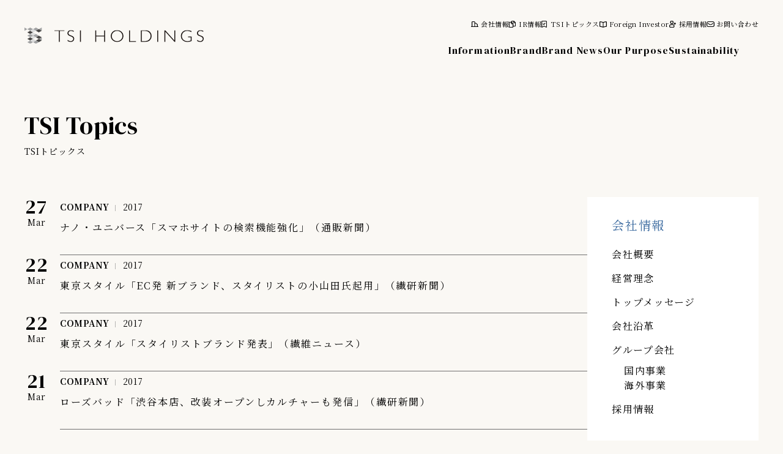

--- FILE ---
content_type: text/html
request_url: https://www.tsi-holdings.com/topics_34.html
body_size: 45678
content:
<!doctype html>
<html lang="ja">
<head>
<!-- Google tag (gtag.js) -->
<script async src="https://www.googletagmanager.com/gtag/js?id=G-LQG42ENYP4"></script>
<script>
  window.dataLayer = window.dataLayer || [];
  function gtag(){dataLayer.push(arguments);}
  gtag('js', new Date());

  gtag('config', 'G-LQG42ENYP4');
</script>
	<meta charset="UTF-8">
	<meta name="description" content="">
	<meta http-equiv="X-UA-Compatible" content="IE=edge">
	<meta name="viewport" content="width=device-width, initial-scale=1.0">
	<title>TSIトピックス｜会社情報 | TSI HOLDINGS</title>
    <link rel="stylesheet" href="css/style-new.css">
	<link rel="stylesheet" href="https://cdn.jsdelivr.net/npm/swiper@8/swiper-bundle.min.css">
	<!-- Google Fonts -->
	<link rel="preconnect" href="https://fonts.googleapis.com">
	<link rel="preconnect" href="https://fonts.gstatic.com" crossorigin>
	<link href="https://fonts.googleapis.com/css?family=Noto+Sans+JP" rel="stylesheet">
	<link href="https://fonts.googleapis.com/css2?family=DM+Serif+Display&display=swap" rel="stylesheet">
　　　　<!-- Google Translate -->
	<script type="text/javascript">
		function googleTranslateElementInit() {
			new google.translate.TranslateElement({pageLanguage: 'ja', includedLanguages: 'en,ja,ko,zh-CN,th,zh-TW', layout: google.translate.TranslateElement.InlineLayout.SIMPLE}, 'google_translate_element');
		}
	</script>
	<script type="text/javascript" src="https://translate.google.com/translate_a/element.js?cb=googleTranslateElementInit"></script>
	<!-- Google Analytics -->
	<script>
		(function(i,s,o,g,r,a,m){i['GoogleAnalyticsObject']=r;i[r]=i[r]||function(){
			(i[r].q=i[r].q||[]).push(arguments)},i[r].l=1*new Date();a=s.createElement(o),
			m=s.getElementsByTagName(o)[0];a.async=1;a.src=g;m.parentNode.insertBefore(a,m)
		})(window,document,'script','https://www.google-analytics.com/analytics.js','ga');
		ga('create', 'UA-79520329-1', 'auto');
		ga('send', 'pageview');
	</script>
</head>
<body class="is-color">

　　　　<nav class="slidemenu" id="js-spMenu">
		<ul class="main-list">
			<li class="js-spNavItem"><a href="information.html">Information</a></li>
			<li class="js-spNavItem"><a href="brand/index.html">Brand</a></li>
			<li class="js-spNavItem"><a href="brand/topics.html">Brand News</a></li>
			<li class="js-spNavItem"><a href="purpose.html">Our Purpose</a></li>
			<li class="js-spNavItem"><a href="https://sustainability.tsi-holdings.com/">Sustainability</a></li>
		</ul>
		<ul class="sub-list">
			<li class="js-spNavItem"><a href="company.html" class="is-company">会社情報</a></li>
			<li class="js-spNavItem">
				<a href="ir_index.html" class="is-ir js-accordion-list-button c-accordion-button2" data-target="slide-ir">IR情報<i></i></a>
				<ul class="l-slidemenu-ir-list c-accordion-content" data-content-accordion="slide-ir">
					<li>
						<div class="l-slidemenu-ir-list__title">IRライブラリー</div>
						<ul class="l-slidemenu-ir-list__list">
							<li><a href="highlight.html">連結業績ハイライト</a></li>
							<li><a href="financial_results.html">決算短信</a></li>
							<li><a href="results_doc.html">決算説明会資料</a></li>
							<li><a href="report.html">有価証券報告書・四半期報告書</a></li>
							<li>
								<a class="c-accordion-button js-accordion-list-button" href="#" data-target="header-sp-press">プレスリリース</a>
					    <ul class="p-ir-bottom-menu-list__sub-list c-accordion-content" data-content-accordion="header-sp-press">
                            
                            
                            
                            
                            
                            
                            
                            
                            
                            
                            
                            
                            
                            
                            
                            
                            
                            
                            
                            
                            
                            
                            
                            
                            
                            
                            
                            
                            
                            
                            
                            
                            
                            
                            
                            
                            
                            
                            
                            
                            
                            
                            
                            
                            
                            
                            
                            
                            
                            
                            
                            
                            
                            
                            
                            
                            
                            
                            
                            
                            
                            
                            
                            
                            
                            
                            
                            
                            
                            
                            
                            
                            
                            
                            
                            
                            
                            
                            
                            
                            
                            
                            
                            
                            
                                 <li><a href="press/2025/index.html">2025年</a></li>
                            
                            
                            
                                 <li><a href="press/2024/index.html">2024年</a></li>
                            
                            
                            
                                 <li><a href="press/2023/index.html">2023年</a></li>
                            
                            
                            
                                 <li><a href="press/2022/index.html">2022年</a></li>
                            
                            
                            
                                 <li><a href="press/2021/index.html">2021年</a></li>
                            
                            
                            
                                 <li><a href="press/2020/index.html">2020年</a></li>
                            
                            
                            
                                 <li><a href="press/2019/index.html">2019年</a></li>
                            
                            
                            
                                 <li><a href="press/2018/index.html">2018年</a></li>
                            
                            
                            
                                 <li><a href="press/2017/index.html">2017年</a></li>
                            
                            
                            
                                 <li><a href="press/2016/index.html">2016年</a></li>
                            
                            
                            
                                 <li><a href="press/2015/index.html">2015年</a></li>
                            
                            
                            
                                 <li><a href="press/2014/index.html">2014年</a></li>
                            
                            
                            
                                 <li><a href="press/2013/index.html">2013年</a></li>
                            
                            
                            
                                 <li><a href="press/2012/index.html">2012年</a></li>
                            
                            
                            
                                 <li><a href="press/2011/index.html">2011年</a></li>
                            
                            
                            
                            
                            
                            
                            
                            
                            
                            
                            
                            
                            
                            
                            
                            
                            
                            
                            
                            
                            
                            
                            
                            
                            
                            
                            
                            
                            
                            
                            
                            
                            
                            
                            
                            
                            
                            
                            
                            
                            
                            
                            
                            
                            
                            
                            
                            
                            
                            
                            
                            
                            
                            
                            
                            
                            
                            
                            
                            
                            
                            
                            
                            
                            
                            
                            
                            
                            
                            
                            
                            
                            
                            
                            
                            
                            
                            
                            
                        </ul>
							</li>
							<li><a href="calendar.html">IRカレンダー</a></li>
						</ul>
					</li>
					<li>
						<div class="l-slidemenu-ir-list__title">経営情報</div>
						<ul class="l-slidemenu-ir-list__list">
							<li><a href="plan.html">中期経営計画</a></li>
							<li><a href="ir_report.html">第三者IRレポート</a></li>
							<li>
								<a class="c-accordion-button js-accordion-list-button" href="#" data-target="header-sp-monthly">月次売上情報</a>
                        <ul class="p-ir-bottom-menu-list__sub-list c-accordion-content" data-content-accordion="header-sp-monthly">
                            
                            
                                <li><a href="tsuki/20262_9.html">2026年2月期</a></li>
                            
                                <li><a href="tsuki/20252.html">2025年2月期</a></li>
                            
                                <li><a href="tsuki/20242.html">2024年2月期</a></li>
                            
                                <li><a href="tsuki/20232.html">2023年2月期</a></li>
                            
                                <li><a href="tsuki/20222.html">2022年2月期</a></li>
                            
                                <li><a href="tsuki/20212_2.html">2021年2月期</a></li>
                            
                                <li><a href="tsuki/20202.html">2020年2月期</a></li>
                            
                                <li><a href="tsuki/312.html">2019年2月期</a></li>
                            
                                <li><a href="tsuki/302.html">2018年2月期</a></li>
                            
                                <li><a href="tsuki/292.html">2017年2月期</a></li>
                            
                            
                        </ul>
							</li>
						</ul>
					</li>
					<li>
						<div class="l-slidemenu-ir-list__title">株式について</div>
						<ul class="l-slidemenu-ir-list__list">
							<li><a href="stock.html">株式情報</a></li>
							<li><a href="soukai.html">株主総会</a></li>
							<li><a href="holder.html">株主優待制度</a></li>
							<li><a href="holder_doc.html">株主向け資料</a></li>
						</ul>
					</li>
					<li>
						<div class="l-slidemenu-ir-list__title">その他の情報</div>
						<ul class="l-slidemenu-ir-list__list">
							<li><a href="koukoku.html">電子公告</a></li>
							<li><a href="escape.html">免責事項</a></li>
						</ul>
					</li>
				</ul>
			</li>
			<li class="js-spNavItem"><a href="topics.html" class="is-topics">TSIトピックス</a></li>
			<li class="js-spNavItem"><a href="en/index.html" class="is-foreign">Foreign Investor</a></li>
			<li class="js-spNavItem"><a href="recruit.html" class="is-recruit">採用情報</a></li>
			<li class="js-spNavItem"><a href="https://contact.tsi-holdings.com/hc/ja/requests/new" class="is-contact">お問い合わせ</a></li>
			<!-- <li class="js-spNavItem"><a href="#" class="is-language">JP</a></li> -->
		</ul>
	</nav>

	<header class="l-header js-header ">
		<a href="index.html"><img class="l-header__logo" src="img/common/logo.svg" alt=""></a>
		<div class="l-header__nav-area">
			<ul class="l-header__sub-nav">
				<li class="js-nav"><a href="company.html" class="is-company">会社情報</a></li>
				<li class="js-nav">
                    <a href="ir_index.html" class="l-header-nav-title is-ir">IR情報</a>
                    <!-- ↓↓↓ IR hover menu ↓↓↓ -->
					<div class="l-header-hover-menu">
						<div class="l-header-hover-menu__box">
							<div class="l-header-hover-menu__head">
								<a class="l-header-hover-menu__title" href="ir_index.html">IRトップページ</a>
								<a class="l-header-hover-menu__link" href=""><span>個人投資家の皆様へ</span></a>
							</div>
							<ul class="p-ir-bottom-menu-list">
								<li>
									<div class="p-ir-bottom-menu-list__title">IRライブラリー</div>
									<ul class="p-ir-bottom-menu-list__list">
										<li><a href="highlight.html">連結業績ハイライト</a></li>
										<li><a href="financial_results.html">決算短信</a></li>
										<li><a href="results_doc.html">決算説明会資料</a></li>
										<li><a href="report.html">有価証券報告書・四半期報告書</a></li>
										<li>
											<a class="c-accordion-button js-accordion-list-button" href="#" data-target="header-press">プレスリリース</a>
											<ul class="p-ir-bottom-menu-list__sub-list c-accordion-content" data-content-accordion="header-press">
                            					
												
													
												
													
												
													
												
													
												
													
												
													
												
													
												
													
												
													
												
													
												
													
												
													
												
													
												
													
												
													
												
													
												
													
												
													
												
													
												
													
												
													
												
													
												
													
												
													
												
													
												
													
												
													
												
													
												
													
												
													
												
													
												
													
												
													
												
													
												
													
												
													
												
													
												
													
												
													
												
													
												
													
												
													
														<li><a href="press/2025/index.html">2025年</a></li>
													
												
													
														<li><a href="press/2024/index.html">2024年</a></li>
													
												
													
														<li><a href="press/2023/index.html">2023年</a></li>
													
												
													
														<li><a href="press/2022/index.html">2022年</a></li>
													
												
													
														<li><a href="press/2021/index.html">2021年</a></li>
													
												
													
														<li><a href="press/2020/index.html">2020年</a></li>
													
												
													
														<li><a href="press/2019/index.html">2019年</a></li>
													
												
													
														<li><a href="press/2018/index.html">2018年</a></li>
													
												
													
														<li><a href="press/2017/index.html">2017年</a></li>
													
												
													
														<li><a href="press/2016/index.html">2016年</a></li>
													
												
													
														<li><a href="press/2015/index.html">2015年</a></li>
													
												
													
														<li><a href="press/2014/index.html">2014年</a></li>
													
												
													
														<li><a href="press/2013/index.html">2013年</a></li>
													
												
													
														<li><a href="press/2012/index.html">2012年</a></li>
													
												
													
														<li><a href="press/2011/index.html">2011年</a></li>
													
												
													
												
													
												
													
												
													
												
													
												
													
												
													
												
													
												
													
												
													
												
													
												
													
												
													
												
													
												
													
												
													
												
													
												
													
												
													
												
													
												
													
												
													
												
													
												
													
												
													
												
													
												
													
												
													
												
													
												
													
												
													
												
													
												
													
												
													
												
													
												
													
												
													
												
													
												
                            					
											</ul>
										</li>
										<li><a href="calendar.html">IRカレンダー</a></li>
									</ul>
								</li>
								<li>
									<div class="p-ir-bottom-menu-list__title">経営情報</div>
									<ul class="p-ir-bottom-menu-list__list">
										<li><a href="plan.html">中期経営計画</a></li>
										<li><a href="ir_report.html">第三者IRレポート</a></li>
										<li>
											<a class="c-accordion-button js-accordion-list-button" href="#" data-target="header-monthly">月次売上情報</a>
											<ul class="p-ir-bottom-menu-list__sub-list c-accordion-content" data-content-accordion="header-monthly">
												
												
													<li><a href="tsuki/20262_9.html">2026年2月期</a></li>
												
													<li><a href="tsuki/20252.html">2025年2月期</a></li>
												
													<li><a href="tsuki/20242.html">2024年2月期</a></li>
												
													<li><a href="tsuki/20232.html">2023年2月期</a></li>
												
													<li><a href="tsuki/20222.html">2022年2月期</a></li>
												
													<li><a href="tsuki/20212_2.html">2021年2月期</a></li>
												
													<li><a href="tsuki/20202.html">2020年2月期</a></li>
												
													<li><a href="tsuki/312.html">2019年2月期</a></li>
												
													<li><a href="tsuki/302.html">2018年2月期</a></li>
												
													<li><a href="tsuki/292.html">2017年2月期</a></li>
												
												
											</ul>
										</li>
									</ul>
								</li>
								<li>
									<div class="p-ir-bottom-menu-list__title">株式について</div>
									<ul class="p-ir-bottom-menu-list__list">
										<li><a href="stock.html">株式情報</a></li>
										<li><a href="soukai.html">株主総会</a></li>
										<li><a href="holder.html">株主優待制度</a></li>
										<li><a href="holder_doc.html">株主向け資料</a></li>
									</ul>
								</li>
								<li>
									<div class="p-ir-bottom-menu-list__title">その他の情報</div>
									<ul class="p-ir-bottom-menu-list__list">
										<li><a href="koukoku.html">電子公告</a></li>
										<li><a href="escape.html">免責事項</a></li>
									</ul>
								</li>
							</ul>
						</div>
					</div>
					<!-- ↑↑↑ IR hover menu ↑↑↑ -->
                </li>
				<li class="js-nav"><a href="topics.html" class="is-topics">TSIトピックス</a></li>
				<li class="js-nav"><a href="en/index.html" class="is-foreign">Foreign Investor</a></li>
				<li class="js-nav"><a href="recruit.html" class="is-recruit">採用情報</a></li>
				<li class="js-nav"><a href="https://contact.tsi-holdings.com/hc/ja/requests/new" class="is-contact">お問い合わせ</a></li>
				<li class="js-nav"><div class="is-language" id="google_translate_element"></div></li>
			</ul>
			<ul class="l-header__nav">
				<li class="js-nav"><a href="information.html">Information</a></li>
				<li class="js-nav"><a href="brand/index.html">Brand</a></li>
				<li class="js-nav"><a href="brand/topics.html">Brand News</a></li>
				<li class="js-nav"><a href="purpose.html">Our Purpose</a></li>
				<li class="js-nav"><a href="https://sustainability.tsi-holdings.com/">Sustainability</a></li>
			</ul>
		</div>
		<div class="l-header__toggle toggle" id="js-spMenuButton">
			<div class="trigger">
				<span></span>
				<span></span>
				<span></span>
			</div>
		</div>
	</header>

	<div id="js-contentWrapper">
	<!-- ↓↓↓ contents ↓↓↓ -->
<section class="p-page-title l-content">
    <div class="p-page-title__inner l-content__inner">
        
        <div class="c-page-title js-fadeInLeft">
            <div class="c-page-title__text-en">TSI Topics</div>
            <div class="c-page-title__text-ja">TSIトピックス</div>
        </div>

    </div>
</section>
<!-- ↓↓↓ column-layout-head ↓↓↓ -->
<section class="l-content">
    <div class="l-content__inner">
        
        <div class="l-column">
            <div class="l-column__main">  

                <div  class="company-topics">
                <!-- ↑↑↑ column-layout-head ↑↑↑ -->
                <!-- ↓↓↓ column-main-contents ↓↓↓ -->


<ul class="c-topics-list">

                        <li>
                            <a class="c-info-item js-fadeInBottom" href="topics/topics_detail001339.html">
                                <div class="c-info-item__date">
                                    <span class="c-info-item__day">27</span>
                                    <span class="c-info-item__month">Mar</span>
                                </div>
                                <div class="c-info-item__body">
                                    <ul class="c-info-item__info-list">
                                        <li><span class="c-info-item__category">COMPANY</span></li>
                                        <li><span class="c-info-item__year">2017</span></li>
                                    </ul>
                                    <div class="c-info-item__text">ナノ・ユニバース「スマホサイトの検索機能強化」（通販新聞）</div>
                                </div>
                            </a>
                        </li>

                        <li>
                            <a class="c-info-item js-fadeInBottom" href="topics/topics_detail001333.html">
                                <div class="c-info-item__date">
                                    <span class="c-info-item__day">22</span>
                                    <span class="c-info-item__month">Mar</span>
                                </div>
                                <div class="c-info-item__body">
                                    <ul class="c-info-item__info-list">
                                        <li><span class="c-info-item__category">COMPANY</span></li>
                                        <li><span class="c-info-item__year">2017</span></li>
                                    </ul>
                                    <div class="c-info-item__text">東京スタイル「EC発 新ブランド、スタイリストの小山田氏起用」（繊研新聞）</div>
                                </div>
                            </a>
                        </li>

                        <li>
                            <a class="c-info-item js-fadeInBottom" href="topics/topics_detail001332.html">
                                <div class="c-info-item__date">
                                    <span class="c-info-item__day">22</span>
                                    <span class="c-info-item__month">Mar</span>
                                </div>
                                <div class="c-info-item__body">
                                    <ul class="c-info-item__info-list">
                                        <li><span class="c-info-item__category">COMPANY</span></li>
                                        <li><span class="c-info-item__year">2017</span></li>
                                    </ul>
                                    <div class="c-info-item__text">東京スタイル「スタイリストブランド発表」（繊維ニュース）</div>
                                </div>
                            </a>
                        </li>

                        <li>
                            <a class="c-info-item js-fadeInBottom" href="topics/topics_detail001331.html">
                                <div class="c-info-item__date">
                                    <span class="c-info-item__day">21</span>
                                    <span class="c-info-item__month">Mar</span>
                                </div>
                                <div class="c-info-item__body">
                                    <ul class="c-info-item__info-list">
                                        <li><span class="c-info-item__category">COMPANY</span></li>
                                        <li><span class="c-info-item__year">2017</span></li>
                                    </ul>
                                    <div class="c-info-item__text">ローズバッド「渋谷本店、改装オープンしカルチャーも発信」（繊研新聞）</div>
                                </div>
                            </a>
                        </li>

                        <li>
                            <a class="c-info-item js-fadeInBottom" href="topics/topics_detail001328.html">
                                <div class="c-info-item__date">
                                    <span class="c-info-item__day">17</span>
                                    <span class="c-info-item__month">Mar</span>
                                </div>
                                <div class="c-info-item__body">
                                    <ul class="c-info-item__info-list">
                                        <li><span class="c-info-item__category">COMPANY</span></li>
                                        <li><span class="c-info-item__year">2017</span></li>
                                    </ul>
                                    <div class="c-info-item__text">東京スタイル「EC発の新ブランド発表、ディレクターにスタイリスト小山田早織を起用」（Fashionsnap.com）</div>
                                </div>
                            </a>
                        </li>

                        <li>
                            <a class="c-info-item js-fadeInBottom" href="topics/topics_detail001330.html">
                                <div class="c-info-item__date">
                                    <span class="c-info-item__day">17</span>
                                    <span class="c-info-item__month">Mar</span>
                                </div>
                                <div class="c-info-item__body">
                                    <ul class="c-info-item__info-list">
                                        <li><span class="c-info-item__category">COMPANY</span></li>
                                        <li><span class="c-info-item__year">2017</span></li>
                                    </ul>
                                    <div class="c-info-item__text">東京スタイル「スタイリストの小山田早織とタッグ ECブランド始動」（WWD JAPAN.com）</div>
                                </div>
                            </a>
                        </li>

                        <li>
                            <a class="c-info-item js-fadeInBottom" href="topics/topics_detail001326.html">
                                <div class="c-info-item__date">
                                    <span class="c-info-item__day">17</span>
                                    <span class="c-info-item__month">Mar</span>
                                </div>
                                <div class="c-info-item__body">
                                    <ul class="c-info-item__info-list">
                                        <li><span class="c-info-item__category">COMPANY</span></li>
                                        <li><span class="c-info-item__year">2017</span></li>
                                    </ul>
                                    <div class="c-info-item__text">ローズ バッド「渋谷リニューアル、無国籍のこだわり空間」（WWD JAPAN.com）</div>
                                </div>
                            </a>
                        </li>

                        <li>
                            <a class="c-info-item js-fadeInBottom" href="topics/topics_detail001313.html">
                                <div class="c-info-item__date">
                                    <span class="c-info-item__day">13</span>
                                    <span class="c-info-item__month">Mar</span>
                                </div>
                                <div class="c-info-item__body">
                                    <ul class="c-info-item__info-list">
                                        <li><span class="c-info-item__category">COMPANY</span></li>
                                        <li><span class="c-info-item__year">2017</span></li>
                                    </ul>
                                    <div class="c-info-item__text">ローズバッド「渋谷店改装で、もてなし力と情報発信力を強化」（WWD JAPAN.com）</div>
                                </div>
                            </a>
                        </li>

                        <li>
                            <a class="c-info-item js-fadeInBottom" href="topics/topics_detail001311.html">
                                <div class="c-info-item__date">
                                    <span class="c-info-item__day">08</span>
                                    <span class="c-info-item__month">Mar</span>
                                </div>
                                <div class="c-info-item__body">
                                    <ul class="c-info-item__info-list">
                                        <li><span class="c-info-item__category">COMPANY</span></li>
                                        <li><span class="c-info-item__year">2017</span></li>
                                    </ul>
                                    <div class="c-info-item__text">TSIグルーヴアンドスポーツ「今秋からセントアンドリュース、20年に20億円売上げを」（繊維ニュース）</div>
                                </div>
                            </a>
                        </li>

                        <li>
                            <a class="c-info-item js-fadeInBottom" href="topics/topics_detail001309.html">
                                <div class="c-info-item__date">
                                    <span class="c-info-item__day">08</span>
                                    <span class="c-info-item__month">Mar</span>
                                </div>
                                <div class="c-info-item__body">
                                    <ul class="c-info-item__info-list">
                                        <li><span class="c-info-item__category">COMPANY</span></li>
                                        <li><span class="c-info-item__year">2017</span></li>
                                    </ul>
                                    <div class="c-info-item__text">TSIグルーヴアンドスポーツ「セント・アンドリュース、20年に売上高20億円目指す」（繊研新聞）</div>
                                </div>
                            </a>
                        </li>

</ul>



<div class="c-pager">
    <ul>
    
        
            
            
            
            
            <li><a class="prev" href="topics_33.html" title="前のページに移動します"></a></li>
        
        
            
                <li><a href="topics.html" title="45中の1ページに移動します">1</a></li>
                <li><a style="background-color:white">...</a></li>
            
        
        
        
        
    
        
        
        
        
        
    
        
        
        
        
        
    
        
        
        
        
        
    
        
        
        
        
        
    
        
        
        
        
        
    
        
        
        
        
        
    
        
        
        
        
        
    
        
        
        
        
        
    
        
        
        
        
        
    
        
        
        
        
        
    
        
        
        
        
        
    
        
        
        
        
        
    
        
        
        
        
        
    
        
        
        
        
        
    
        
        
        
        
        
    
        
        
        
        
        
    
        
        
        
        
        
    
        
        
        
        
        
    
        
        
        
        
        
    
        
        
        
        
        
    
        
        
        
        
        
    
        
        
        
        
        
    
        
        
        
        
        
    
        
        
        
        
        
    
        
        
        
        
        
    
        
        
        
        
        
    
        
        
        
        
        
    
        
        
        
        
        
    
        
        
        
        
        
    
        
        
        
        
        
    
        
        
        
        
        
    
        
        
        
            
                
                    <li><a href="topics_33.html" title="45中の33ページに移動します">33</a></li>
                
            
        
        
        
    
        
        
        
            
                
                    <li><a class="is-current" href="#" title="34ページ">34</a></li>
                
            
        
        
        
    
        
        
        
            
                
                    <li><a href="topics_35.html" title="45中の35ページに移動します">35</a></li>
                
            
        
        
        
    
        
        
        
            
        
        
        
    
        
        
        
            
        
        
        
    
        
        
        
            
        
        
        
    
        
        
        
            
        
        
        
    
        
        
        
            
        
        
        
    
        
        
        
            
        
        
        
    
        
        
        
            
        
        
        
    
        
        
        
            
        
        
        
    
        
        
        
            
        
        
        
    
        
        
        
            
        
        
            
                <li><a style="background-color:white">...</a></li>
                <li><a href="topics_45.html" title="45中の45ページに移動します">45</a></li>
            
        
        
            <li><a class="next" href="topics_35.html" title="次のページに移動します"></a></li>
        
    
    </ul>
</div>
                    
<!-- ↑↑↑ column-main-contents ↑↑↑ -->
                <!-- ↓↓↓ column-layout-bottom ↓↓↓ -->
                </div>

            </div>
            <div class="l-column__side">
                <div class="l-side-menu">
    
    <ul class="js-fadeInBottom">
        <li>
            <div class="l-side-menu__title">会社情報</div>
            <ul class="l-side-menu__list">
                <li><a href="company.html">会社概要</a></li>
                <li><a href="philosophy.html">経営理念</a></li>
                <li><a href="topmessage.html">トップメッセージ</a></li>
                <li><a href="history_company.html">会社沿革</a></li>
                <li>
                    <span>グループ会社</span>
                    <ul class="l-side-menu__sub-list">
                        <li><a href="group.html">国内事業</a></li>
                        <li><a href="group4.html">海外事業</a></li>
                    </ul>
                </li>
                <li><a href="recruit.html">採用情報</a></li>
                
            </ul>
        </li>
    </ul>
    
</div>           
            </div>
        </div>

    </div>
</section>
<!-- ↑↑↑ column-layout-bottom ↑↑↑ -->
<section class="p-breadcramb l-content">
    <div class="p-breadcramb__inner l-content__inner">
        <ul class="c-breadcramb">
            <li><a href="index.html">Home</a></li>
            
    <li><a href="company.html">会社情報</a></li>
    <li>TSIトピックス</li>
    
        </ul>
    </div>
</section>
<!-- ↑↑↑ contents ↑↑↑ -->
<section class="l-footer-banner l-content">
    <div class="l-footer-banner__inner l-content__inner">

		
		<ul class="l-footer-banner-list">
			<li><a href="recruit.html"><img src="img/banner/banner_logo_recruit.jpg" alt=""></a></li>
			<li><a href="https://mix.tokyo/" target="_blank"><img src="img/banner/footer_banner_2.png" alt=""></a></li>
		</ul>

    </div>
</section>
<footer class="l-footer">
	<div class="l-footer__inner">

		
		<div class="l-footer__top">
			<div class="l-footer__banner">

				
				<ul class="l-footer-banner-list">
					<li><a href="recruit.html"><img src="img/banner/banner_logo_recruit.jpg" alt=""></a></li>
					<li><a href="https://mix.tokyo/" target="_blank"><img src="img/banner/footer_banner_2.png" alt=""></a></li>
				</ul>

			</div>
			<ul class="l-footer__nav c-accordion">
				<li>
					<input class="c-accordion__input" id="brand" type="checkbox">
					<label class="c-accordion__label" for="brand">ブランド情報</label>
					<ul class="c-accordion__content">
						<li><a href="brand/index.html">ブランド検索</a></li>
						<li><a href="brand/topics.html">ブランドトピックス</a></li>
						<li><a href="brand/TSI/the-movie-vol06.html">「ファッションの力を信じよう」<br class="u-only-sp">THE MOVIE</a></li>
					</ul>
				</li>
				<li>
					<input class="c-accordion__input" id="company" type="checkbox">
					<label class="c-accordion__label" for="company">会社情報</label>
					<ul class="c-accordion__content">
						<li><a href="topics.html">TSI トピックス</a></li>
						<li><a href="company.html">会社概要</a></li>
						<li><a href="history_company.html">会社沿革</a></li>
						<li><a href="group.html">グループ会社</a></li>
						<li><a href="philosophy.html">経営理念</a></li>
						<li><a href="topmessage.html">トップメッセージ</a></li>
						<li><a href="recruit.html">採用情報</a></li>
					</ul>
				</li>
				<li>
					<a href="https://sustainability.tsi-holdings.com/">Sustainability</a>
				</li>
				<li>
					<input class="c-accordion__input" id="ir" type="checkbox">
					<label class="c-accordion__label" for="ir">IR情報</label>
					<ul class="c-accordion__content">
						<li><a href="ir_index.html">IR情報</a></li>
						<li><a href="ir.html">IR トピックス</a></li>
						<li>
							<span>IRライブラリー</span>
							<ul>
								<li><a href="highlight.html">連結業績ハイライト</a></li>
								<li><a href="financial_results.html">決算短信</a></li>
								<li><a href="results_doc.html">決算説明会資料</a></li>
								<li><a href="report.html">有価証券報告書・四半期報告書</a></li>
								<li><a href="calendar.html">IRカレンダー</a></li>
							</ul>
						</li>
						<li>
							<span>経営情報</span>
							<ul>
								<li><a href="plan.html">中期経営計画</a></li>
								<li><a href="tsuki.html">月次売上情報</a></li>
								<li><a href="ir_report.html">第三者IRレポート</a></li>
							</ul>
						</li>
						<li>
							<span>株式について</span>
							<ul>
								<li><a href="stock.html">株式情報</a></li>
								<li><a href="soukai.html">株主総会</a></li>
								<li><a href="holder.html">株主優待制度</a></li>
								<li><a href="holder_doc.html">株主向け資料</a></li>
							</ul>
						</li>
						<li>
							<span>その他の情報</span>
							<ul>
								<li><a href="koukoku.html">電子公告</a></li>
								<li><a href="escape.html">免責事項</a></li>
							</ul>
						</li>
                    </ul>
                </li>
				<li>
					<a href="en/index.html">Foreign Investor</a>
				</li>
			</ul>
		</div>
		<div class="l-footer__bottom">
			<ul class="l-footer__sns-list">
				<li><a href="#" target="_blank"><img src="img/icon/icon_sns_twitter_white.svg" alt="twitter"></a></li>
				<li><a href="#" target="_blank"><img src="img/icon/icon_sns_facebook_white.svg" alt="facebook"></a></li>
				<li><a href="https://www.instagram.com/tsi_holdings_official/" target="_blank"><img src="img/icon/icon_sns_instagram_white.svg" alt="instagram"></a></li>
			</ul>
			<ul class="l-footer__bottom-nav">
				<li><a href="https://contact.tsi-holdings.com/hc/ja/requests/new">お問い合わせ</a></li>
				<li><a href="rule.html">利用規約</a></li>
				<li><a href="privacy.html">個人情報の取り扱いについて</a></li>
				<li><a href="translation.html">翻訳機能について</a></li>
			</ul>
		</div>
		<div class="l-footer__copy">&copy; <script type="text/javascript">myDate = new Date() ;myYear = myDate.getFullYear ();document.write(myYear);</script> TSI HOLDINGS CO., LTD.</div>

	</div>
</footer>

<div class="c-cookie-consent js-cookieConsent">
	<div class="c-cookie-consent__overlay">
		<div class="c-cookie-consent__content">
			<div class="c-cookie-consent__body">
				<div class="c-cookie-consent__title">当社ウェブサイトでの<br>クッキーの利用について</div>
				<div class="c-cookie-consent__text">
					当社は、第三者が運営するデータマネジメントプラットフォームからクッキーにより収集されたウェブの閲覧履歴及びその分析結果を取得し、これを第三者が有するお客様の個人データを結び付けたうえで広告等のマーケティング活動に使用する前提で、当該第三者に提供するとともに、当社自ら有する個人データと結び付けたうえで、当社マーケティング活動等の目的で利用することがあります。<br>
					詳細は当社<a href="privacy.html">プライバシーポリシー</a>をご確認ください。
				</div>
			</div>
			<button class="c-cookie-consent__button js-cookieButton">OK</button>
		</div>
	</div>
</div>

</div>

<script src="https://code.jquery.com/jquery-3.6.0.min.js" integrity="sha256-/xUj+3OJU5yExlq6GSYGSHk7tPXikynS7ogEvDej/m4=" crossorigin="anonymous"></script>
<script src="https://cdnjs.cloudflare.com/ajax/libs/gsap/3.4.2/gsap.min.js"></script>
<script src="https://cdnjs.cloudflare.com/ajax/libs/gsap/3.4.2/ScrollTrigger.min.js"></script>
<script src="js/common.js"></script>

</body>
</html>

--- FILE ---
content_type: text/css
request_url: https://www.tsi-holdings.com/css/style-new.css
body_size: 130084
content:
@charset "UTF-8";@import url(https://fonts.googleapis.com/css2?family=Noto+Serif+JP:wght@400;500;700&display=swap);@import url(https://fonts.googleapis.com/css2?family=DM+Serif+Display&display=swap);a,abbr,acronym,address,applet,article,aside,audio,b,big,blockquote,body,canvas,caption,center,cite,code,dd,del,details,dfn,div,dl,dt,em,embed,fieldset,figcaption,figure,footer,form,h1,h2,h3,h4,h5,h6,header,hgroup,html,i,iframe,img,ins,kbd,label,legend,li,mark,menu,nav,object,ol,output,p,pre,q,ruby,s,samp,section,small,span,strike,strong,sub,summary,sup,table,tbody,td,tfoot,th,thead,time,tr,tt,u,ul,var,video{margin:0;padding:0;border:0;font-size:100%;font:inherit;vertical-align:baseline}article,aside,details,figcaption,figure,footer,header,hgroup,menu,nav,section{display:block}body{line-height:1}ol,ul{list-style:none}blockquote,q{quotes:none}blockquote:after,blockquote:before,q:after,q:before{content:"";content:none}table{border-collapse:collapse;border-spacing:0}*,:after,:before{-webkit-box-sizing:border-box;box-sizing:border-box;background-repeat:no-repeat}a{display:block;text-decoration:none}img{display:block;max-width:100%}table{width:100%}td,th{text-align:left}button{display:block}button,input,select,textarea{-webkit-appearance:none;-moz-appearance:none;appearance:none;margin:0;padding:0;background:0 0;background-repeat:no-repeat;border:none;border-radius:0;outline:0;text-align:inherit}textarea{resize:none;overflow:auto}i{display:inline-block;vertical-align:middle}select::-ms-expand{visibility:hidden}main{display:block}[class*=-en]{font-family:"DM Serif Display",serif}html{font-size:62.5%;scroll-behavior:smooth}body{font-size:14px;color:#000;font-family:"Noto Serif JP",serif}a{color:#000}picture{display:block}picture img{width:100%}button,input[type=button],input[type=checkbox],input[type=file],input[type=radio],input[type=submit],label,select{cursor:pointer}a{-webkit-transition:opacity .3s ease 0s;transition:opacity .3s ease 0s}a:hover{opacity:.8;text-decoration:none}a button:hover,a img:hover{opacity:.8}button,input[type=button],input[type=file],input[type=submit]{-webkit-transition:opacity .3s ease 0s;transition:opacity .3s ease 0s}button:hover,input[type=button]:hover,input[type=file]:hover,input[type=submit]:hover{opacity:.8}button:focus,input:focus,select:focus,textarea:focus{border-color:#999}@-webkit-keyframes fadein{0%{opacity:0;display:block}100%{opacity:1}}@keyframes fadein{0%{opacity:0;display:block}100%{opacity:1}}@-webkit-keyframes fadeout{0%{opacity:1}100%{opacity:0;display:none}}@keyframes fadeout{0%{opacity:1}100%{opacity:0;display:none}}@-webkit-keyframes fuwafuwa{0%{-webkit-transform:translate(0,0)}50%{-webkit-transform:translate(0,-5px)}100%{-webkit-transform:translate(0,0)}}@keyframes fuwafuwa{0%{-webkit-transform:translate(0,0)}50%{-webkit-transform:translate(0,-5px)}100%{-webkit-transform:translate(0,0)}}html{height:100%;min-height:100%}body{min-width:1280px;height:100%;min-height:100%}@media screen and (max-width:1280px){body{min-width:100%}}body.is-color{background-color:#faf8f4}.l-header{width:100%}@media screen and (max-width:760px){.l-header{min-width:100%}}.l-header__inner{width:100%;margin:0 auto}@media screen and (max-width:760px){.l-header__inner{width:100%}}.l-content{width:100%;min-width:1280px}@media screen and (max-width:1280px){.l-content{min-width:100%}}.l-content__inner{width:1280px;padding:0 40px;margin:0 auto}@media screen and (max-width:1280px){.l-content__inner{width:100%}}@media screen and (max-width:760px){.l-content__inner{padding-left:20px;padding-right:20px}}.l-content-full{width:100%;min-width:1440px}@media screen and (max-width:1440px){.l-content-full{min-width:100%}}.l-content-full__inner{width:1440px;margin:0 auto}@media screen and (max-width:1440px){.l-content-full__inner{width:100%}}.l-footer{width:100%;min-width:1280px}@media screen and (max-width:1280px){.l-footer{min-width:100%}}.l-footer__inner{width:1280px;padding:0 40px;margin:0 auto}@media screen and (max-width:1280px){.l-footer__inner{width:100%}}@media screen and (max-width:760px){.l-footer__inner{padding:0 20px}}.l-header{height:110px;padding:0 40px;display:-webkit-box;display:-ms-flexbox;display:flex;-webkit-box-align:center;-ms-flex-align:center;align-items:center;-webkit-box-pack:justify;-ms-flex-pack:justify;justify-content:space-between}.l-header:hover{background-color:#fff}@media screen and (max-width:760px){.l-header:hover{background-color:transparent}}.l-header:hover .l-header__nav a{color:#000!important}.l-header:hover .l-header__logo{opacity:1!important}@media screen and (max-width:760px){.l-header{height:87px;padding:0 30px}}.l-header__logo{margin-top:7px;width:293px;-webkit-transition:opacity .3s ease;transition:opacity .3s ease}@media screen and (max-width:760px){.l-header__logo{width:222px;margin-top:0}}.l-header__nav-area{padding-top:13px;-webkit-box-flex:1;-ms-flex:1;flex:1;display:-webkit-box;display:-ms-flexbox;display:flex;-webkit-box-orient:vertical;-webkit-box-direction:normal;-ms-flex-direction:column;flex-direction:column;-webkit-box-align:end;-ms-flex-align:end;align-items:flex-end}.l-header__sub-nav{display:-webkit-box;display:-ms-flexbox;display:flex;gap:19px;margin-bottom:29px}@media screen and (max-width:760px){.l-header__sub-nav{display:none}}.l-header__sub-nav>li>a{font-size:11px;letter-spacing:.44px;background-position:left center;padding-left:16px}.l-header__sub-nav>li>a.is-company{background-image:url(../img/icon/icon_company.svg)}.l-header__sub-nav>li>a.is-ir{background-image:url(../img/icon/icon_ir.svg)}.l-header__sub-nav>li>a.is-topics{background-image:url(../img/icon/icon_topics.svg)}.l-header__sub-nav>li>a.is-contact{background-image:url(../img/icon/icon_contact.svg)}.l-header__sub-nav>li>a.is-foreign{background-image:url(../img/icon/icon_foreign.svg)}.l-header__sub-nav>li>a.is-recruit{background-image:url(../img/icon/icon_recruit.svg)}.l-header__sub-nav>li>a.is-language{background-image:url(../img/icon/icon_language.svg)}.l-header__nav{display:-webkit-box;display:-ms-flexbox;display:flex;gap:43px;padding-right:30px}@media screen and (max-width:760px){.l-header__nav{display:none}}.l-header__nav>li{position:relative}.l-header__nav>li:after{content:"";display:inline-block;position:absolute;bottom:-10px;width:100%;height:1px;opacity:0;-webkit-transition:all .3s ease;transition:all .3s ease;background-color:#000}.l-header__nav>li.is-current:after{opacity:1}.l-header__nav>li a{-webkit-transition:color .3s ease;transition:color .3s ease;font-size:16px;letter-spacing:1.12px;font-family:"DM Serif Display",serif}.l-header-hover-menu{opacity:0;pointer-events:none;z-index:10;cursor:pointer;-webkit-transition:all .3s ease;transition:all .3s ease;padding-top:30px;width:1340px;padding-left:20px;padding-right:20px;margin:0 auto;position:absolute;top:44px;right:36px}@media screen and (max-width:1340px){.l-header-hover-menu{width:100%}}.l-header-hover-menu:hover{opacity:1;pointer-events:auto}.l-header-hover-menu__box{padding:41px 63px;background-color:#faf8f4;position:relative;position:relative;background-color:#faf8f4}.l-header-hover-menu__box:after{border:solid transparent;content:" ";height:0;width:0;position:absolute;pointer-events:none;border-width:22px;bottom:100%;left:50%;border-bottom-color:#faf8f4;margin-left:-22px}.l-header-hover-menu__box:after{left:auto;right:509px}.l-header-hover-menu__head{display:-webkit-box;display:-ms-flexbox;display:flex;-webkit-box-pack:justify;-ms-flex-pack:justify;justify-content:space-between;margin-bottom:19px}.l-header-hover-menu__title{font-size:30px;line-height:1.82;letter-spacing:2.4px;padding-left:49px;padding-right:60px;background-image:url(../../../img/icon/icon_title_menu.svg),url(../../../img/icon/icon_arrow_right_red.svg);background-position:left center,right 30px center!important}.l-header-hover-menu__title span{font-size:22px;letter-spacing:1.76px}.l-header-hover-menu__link{display:none!important;width:300px;height:60px;background-color:#fff;background-image:url(../../../img/icon/icon_arrow_right_red.svg);background-position:right 30px center!important;display:-webkit-box;display:-ms-flexbox;display:flex;-webkit-box-align:center;-ms-flex-align:center;align-items:center;-webkit-box-pack:center;-ms-flex-pack:center;justify-content:center}.l-header-hover-menu__link span{font-size:16px;line-height:2.13;letter-spacing:1.28px}.l-header-nav-title{position:relative;cursor:pointer}.l-header-nav-title:hover+.l-header-hover-menu{opacity:1;pointer-events:auto}.l-header.is-top .l-header__logo{opacity:0}.l-header.is-top .l-header__nav a{color:#fff}.l-header.is-top .trigger span{background-color:#fff}.l-header.is-top .trigger.active span{background-color:#212121}html{scroll-padding-top:110px}@media screen and (max-width:760px){html{scroll-padding-top:87px}}.l-header{-webkit-transition:all .3s ease;transition:all .3s ease;position:fixed;top:0;z-index:10}.l-header.is-fixed{background-color:#fff!important}.l-header.is-fixed .l-header__logo{opacity:1}.l-header.is-fixed .l-header__nav a{color:#000!important}@media screen and (max-width:760px){.l-header.is-fixed .l-header__button{padding:9px 21px}}.l-header.is-fixed .trigger span{background-color:#212121}#js-contentWrapper{padding-top:110px}@media screen and (max-width:760px){#js-contentWrapper{padding-top:87px}}.page-link{margin-top:-110px;padding-top:110px}@media screen and (max-width:760px){.page-link{margin-top:-87px;padding-top:87px}}#js-spMenu{opacity:0;position:fixed;top:0;right:0;width:100%;height:100%;overflow-y:auto;-webkit-overflow-scrolling:touch;z-index:1;pointer-events:none}#js-contentWrapper{position:relative;width:100%;height:100%;-webkit-transition:all .5s ease;transition:all .5s ease;z-index:2}#js-overlay{display:none}@media screen and (max-width:760px){#js-overlay{visibility:hidden;position:fixed;top:0;left:0;display:block;width:100%;height:100%;background:rgba(0,0,0,0);-webkit-transition:all .5s ease;transition:all .5s ease;z-index:3;pointer-events:none}}@media screen and (max-width:760px){#js-spMenuButton{display:block;cursor:pointer;z-index:4}}#js-spMenuClose{cursor:pointer}body.is-open{overflow:hidden}body.is-open #js-overlay{visibility:visible;cursor:pointer;background:rgba(0,0,0,.7);pointer-events:auto}body.is-open #js-spMenu{opacity:1;pointer-events:auto}body.is-open #js-contentWrapper,body.is-open #js-overlay{-webkit-transform:translate3d(-100%,0,0);transform:translate3d(-100%,0,0)}.trigger{display:none;-webkit-transition:all .3s;transition:all .3s;position:relative;width:40px;height:11px}@media screen and (max-width:760px){.trigger{display:inline-block}}.trigger span{display:inline-block;-webkit-transition:all .3s;transition:all .3s;position:absolute;left:0;width:100%;height:1px;background-color:#000}.trigger span:nth-of-type(1){top:0}.trigger span:nth-of-type(2){display:none;top:5px}.trigger span:nth-of-type(3){bottom:0}.trigger.active span:nth-of-type(1){-webkit-transform:translateY(5px) rotate(-15deg);-ms-transform:translateY(5px) rotate(-15deg);transform:translateY(5px) rotate(-15deg)}.trigger.active span:nth-of-type(2){opacity:0}.trigger.active span:nth-of-type(3){-webkit-transform:translateY(-5px) rotate(15deg);-ms-transform:translateY(-5px) rotate(15deg);transform:translateY(-5px) rotate(15deg)}.slidemenu{padding:131px 40px 0}.slidemenu .main-list{padding-bottom:26px;border-bottom:1px solid rgba(112,112,112,.5);margin-bottom:30px}.slidemenu .main-list li{margin-bottom:5px}.slidemenu .main-list li a{font-family:"DM Serif Display",serif;font-size:24px;line-height:1.17;letter-spacing:1.66px;display:block;padding:8px 0;background-image:url(../img/icon/icon_arrow_right_red.svg);background-position:right center}.slidemenu .sub-list>li{margin-bottom:25px}.slidemenu .sub-list>li a{font-size:14px;letter-spacing:.78px;background-position:left center;padding-left:29px}.slidemenu .sub-list>li a.is-company{background-image:url(../img/icon/icon_company.svg)}.slidemenu .sub-list>li a.is-ir{background-image:url(../img/icon/icon_ir.svg)}.slidemenu .sub-list>li a.is-topics{background-image:url(../img/icon/icon_topics.svg)}.slidemenu .sub-list>li a.is-contact{background-image:url(../img/icon/icon_contact.svg)}.slidemenu .sub-list>li a.is-foreign{background-image:url(../img/icon/icon_foreign.svg)}.slidemenu .sub-list>li a.is-recruit{background-image:url(../img/icon/icon_recruit.svg)}.slidemenu .sub-list>li a.is-language{background-image:url(../img/icon/icon_language.svg)}.slidemenu .close{padding:10px 20px}.l-slidemenu-ir-list{padding-top:23px!important;padding-left:28px!important;margin-bottom:36px}.l-slidemenu-ir-list__title{color:#37679d;font-size:14px;line-height:1.78;letter-spacing:1.12px;margin-bottom:7px}.l-slidemenu-ir-list__list{margin-bottom:20px}.l-slidemenu-ir-list__list>li{font-size:14px;line-height:2.43;letter-spacing:1.12px}.l-slidemenu-ir-list__list>li a{padding-left:20px!important}.l-slidemenu-ir-list__sub-list{padding-bottom:10px}.l-slidemenu-ir-list__sub-list>li{position:relative}.l-footer{background-color:#212121}.l-footer__inner{padding-top:68px;padding-bottom:50px}@media screen and (max-width:760px){.l-footer__inner{padding-top:43px;padding-bottom:70px}}.l-footer__logo{width:276px;margin-bottom:40px}@media screen and (max-width:760px){.l-footer__logo{width:246px;margin-bottom:30px}}.l-footer__top{display:-webkit-box;display:-ms-flexbox;display:flex;-webkit-box-pack:justify;-ms-flex-pack:justify;justify-content:space-between;margin-bottom:17px}@media screen and (max-width:760px){.l-footer__banner{display:none}}.l-footer__bottom{display:-webkit-box;display:-ms-flexbox;display:flex;-webkit-box-pack:justify;-ms-flex-pack:justify;justify-content:space-between;-webkit-box-align:end;-ms-flex-align:end;align-items:flex-end;margin-bottom:36px}@media screen and (max-width:760px){.l-footer__bottom{-webkit-box-orient:vertical;-webkit-box-direction:reverse;-ms-flex-direction:column-reverse;flex-direction:column-reverse;-webkit-box-align:start;-ms-flex-align:start;align-items:flex-start;margin-bottom:41px}}.l-footer__nav{-webkit-box-flex:1;-ms-flex:1;flex:1;padding-left:75px}@media screen and (max-width:760px){.l-footer__nav{padding-left:0}}.l-footer__nav>li{position:relative;border-top:1px solid rgba(255,255,255,.9)}.l-footer__nav>li a,.l-footer__nav>li span{width:100%;padding:15px 9px;font-size:14px;letter-spacing:1.12px;color:rgba(255,255,255,.9);display:inline-block;position:relative}@media screen and (max-width:760px){.l-footer__nav>li a,.l-footer__nav>li span{line-height:1.4;padding:11px 9px}}.l-footer__nav>li a.has-child:after,.l-footer__nav>li span.has-child:after{content:"";width:14px;height:14px;position:absolute;inset:0 auto;right:10px;margin:auto;background-image:url(../img/icon/icon_plus.svg);background-size:cover}.l-footer__sub-nav{padding-left:20px;padding-bottom:10px}.l-footer__sub-nav>li a{width:100%;padding:15px 9px;font-size:14px;letter-spacing:1.12px;color:rgba(255,255,255,.9);display:inline-block}.l-footer__bottom-nav{display:-webkit-box;display:-ms-flexbox;display:flex;gap:39px}@media screen and (max-width:760px){.l-footer__bottom-nav{-webkit-box-orient:vertical;-webkit-box-direction:normal;-ms-flex-direction:column;flex-direction:column;gap:22px;padding-left:9px;margin-bottom:47px}}.l-footer__bottom-nav>li a{font-size:12px;letter-spacing:.96px;color:rgba(255,255,255,.9)}.l-footer__sns-list{display:-webkit-box;display:-ms-flexbox;display:flex;gap:35px}@media screen and (max-width:760px){.l-footer__sns-list{padding-left:9px}}.l-footer__sns-list>li:not(:last-child){display:none}.l-footer__copy{clear:both;color:rgba(255,255,255,.9);font-size:12px;letter-spacing:1.44px}@media screen and (max-width:760px){.l-footer__copy{margin-left:10px}}.l-footer-banner{display:none}@media screen and (max-width:760px){.l-footer-banner{display:block}}.l-footer-banner__inner{padding:0 20px;padding-top:30px;padding-bottom:30px}@media screen and (max-width:760px){.l-footer-banner__inner{padding-top:20px;padding-bottom:20px}}.l-footer-banner-list{width:417px;display:-webkit-box;display:-ms-flexbox;display:flex;-webkit-box-orient:vertical;-webkit-box-direction:normal;-ms-flex-direction:column;flex-direction:column;gap:10px}@media screen and (max-width:760px){.l-footer-banner-list{width:100%}}@media screen and (max-width:760px){.l-footer-banner-list>li{width:100%}}.l-footer-banner-list img{width:100%;height:auto}.l-footer-recruit-banner-list{display:-webkit-box;display:-ms-flexbox;display:flex;-webkit-box-pack:justify;-ms-flex-pack:justify;justify-content:space-between;margin-bottom:10px;-webkit-box-align:center;-ms-flex-align:center;align-items:center}@media screen and (max-width:760px){.l-footer-recruit-banner-list{-webkit-box-pack:unset;-ms-flex-pack:unset;justify-content:unset;gap:10px}.l-footer-recruit-banner-list>*{width:calc((100% - 10px * (2 - 1))/ 2)}}.l-footer-recruit-banner-list>li img{width:auto;height:53px}@media screen and (max-width:760px){.l-footer-recruit-banner-list>li img{width:100%;height:auto}}.l-column{display:-webkit-box;display:-ms-flexbox;display:flex;gap:6.8%}@media screen and (max-width:760px){.l-column{-webkit-box-orient:vertical;-webkit-box-direction:normal;-ms-flex-direction:column;flex-direction:column}}.l-column__main{-webkit-box-flex:1;-ms-flex:1;flex:1;width:69.8%}@media screen and (max-width:760px){.l-column__main{width:100%}}.l-column__side{width:23.3%}@media screen and (max-width:760px){.l-column__side{width:100%}}.l-side-menu{background-color:#fff;padding:33px 40px 36px;padding-right:30px;overflow:hidden}@media screen and (max-width:760px){.l-side-menu{display:none}}.l-side-menu__title{margin-top:50px;color:#37679d;font-size:20px;line-height:1.3;letter-spacing:1.6px;margin-bottom:23px}.l-side-menu__list>li{font-size:16px;line-height:1.5;letter-spacing:1.28px;margin-bottom:15px}.l-side-menu__sub-list{padding-top:10px;padding-left:20px}.l-side-menu__back-link{margin-top:50px;float:right}.l-side-menu>ul>li{font-size:16px;line-height:1.5;letter-spacing:1.28px}.l-side-menu>ul>li:nth-child(1) .l-side-menu__title{margin-top:0}.c-link-more-right{display:inline-block;font-family:"DM Serif Display",serif;font-size:12px;letter-spacing:.83px;position:relative;background-image:url(../img/icon/icon_arrow_right_red.svg);background-position:right top 0;padding-right:26px;padding-bottom:12px}@media screen and (max-width:760px){.c-link-more-right{font-size:11px;letter-spacing:.44px}}.c-link-more-right:after{content:"";position:absolute;height:1px;width:calc(100% - 26px);bottom:0;left:0;background-color:#707070}.c-link-more-right--white{color:#fff;background-image:url(../img/icon/icon_arrow_right_white.svg)}.c-link-more-right--white:after{background-color:#fff}.c-link-arrow{font-size:14px;letter-spacing:1.12px;background-image:url(../img/icon/icon_arrow_right_red.svg);background-position:left center;padding-left:26px}.c-link-arrow--white{color:#fff;background-image:url(../img/icon/icon_arrow_right_white.svg)}.c-link-back{font-size:11px;letter-spacing:.44px;background-image:url(../img/icon/icon_arrow_left_red.svg);background-position:left center;padding-left:25px}.c-link-button{display:inline-block;background-color:#fff;padding:16px 23px 14px;padding-right:49px;font-size:16px;letter-spacing:1.28px;background-image:url(../../../img/icon/icon_arrow_right_red.svg);background-position:right 20px bottom 20px}.c-link-button span{color:#5ba27a;margin-top:2px;display:block;font-size:20px;line-height:1.6;letter-spacing:1.6px}.c-link-button--en span{font-size:24px}.c-page-title__text-en{font-size:40px;letter-spacing:.8px;margin-bottom:15px}@media screen and (max-width:760px){.c-page-title__text-en{font-size:32px;letter-spacing:2.21px;margin-bottom:7px}}.c-page-title__text-ja{font-size:14px;letter-spacing:1.12px}@media screen and (max-width:760px){.c-page-title__text-ja{font-size:14px;letter-spacing:1.68px}}.c-tab__scroll{overflow-x:scroll;border-bottom:1px solid #707070}.c-tab__scroll::-webkit-scrollbar{display:none}.c-tab__button-list{display:-webkit-box;display:-ms-flexbox;display:flex;white-space:nowrap}.c-tab__button-list>li{display:inline-block;margin-right:30px}@media screen and (max-width:760px){.c-tab__button-list>li{margin-right:26px}}.c-tab__button{color:rgba(0,0,0,.5);font-size:16px;line-height:2.13;letter-spacing:1.82px;padding:10px 0;-webkit-transition:background-color .2s ease;transition:background-color .2s ease}@media screen and (max-width:760px){.c-tab__button{font-size:14px}}.c-tab__button.is-current{color:#000;position:relative}.c-tab__button.is-current:after{content:"";position:absolute;bottom:0;left:0;width:100%;height:3px;border-radius:3px 3px 0 0;background-color:#000}.c-tab__content>section{display:none;-webkit-transition:opacity .3s ease;transition:opacity .3s ease}.c-tab__content>section.is-current{display:block;-webkit-animation:fadeIn .3s ease;animation:fadeIn .3s ease}.c-accordion>li{overflow:hidden}.c-accordion__input{display:none}.c-accordion__label{width:100%;padding:15px 9px;font-size:14px;letter-spacing:1.12px;color:rgba(255,255,255,.9);display:inline-block;position:relative}.c-accordion__label:after,.c-accordion__label:before{content:"";width:14px;height:1px;background-color:#fff;position:absolute;right:10px;top:50%;-webkit-transform:translateY(-50%);-ms-transform:translateY(-50%);transform:translateY(-50%);-webkit-transition:-webkit-transform .3s ease;transition:-webkit-transform .3s ease;transition:transform .3s ease;transition:transform .3s ease,-webkit-transform .3s ease}.c-accordion__label:before{-webkit-transform:rotate(90deg);-ms-transform:rotate(90deg);transform:rotate(90deg)}.c-accordion__content{padding-left:20px;max-height:0;-webkit-transition:all .2s linear;transition:all .2s linear}.c-accordion__content>li>ul{padding-left:20px}.c-accordion__input:checked+label:after{background-image:url(../img/icon/icon_minus.svg)}.c-accordion__input:checked+label:before{-webkit-transform:rotate(0);-ms-transform:rotate(0);transform:rotate(0)}.c-accordion__input:checked+label+ul{-webkit-animation:fadeIn .5s ease;animation:fadeIn .5s ease;max-height:1000px;padding-bottom:10px}.c-accordion-button{display:inline-block;position:relative;padding-right:20px;-webkit-transform:rotate(0);-ms-transform:rotate(0);transform:rotate(0)}.c-accordion-button:after{content:"";width:10px;height:6px;position:absolute;right:0;top:-100%;bottom:-100%;margin:auto 0;background-image:url(../img/icon/icon_triangle_down_black.svg);-webkit-transition:-webkit-transform .3s ease;transition:-webkit-transform .3s ease;transition:transform .3s ease;transition:transform .3s ease,-webkit-transform .3s ease}.c-accordion-button.is-current:after{-webkit-transform:rotate(180deg);-ms-transform:rotate(180deg);transform:rotate(180deg)}.c-accordion-content{padding-top:10px;padding-left:20px;display:none}.c-accordion-content.is-current{display:block}.c-accordion-button2{padding-right:20px;-webkit-transform:rotate(0);-ms-transform:rotate(0);transform:rotate(0)}.c-accordion-button2>i{position:absolute;right:0;top:0;display:inline-block;width:20px;height:20px;border:solid 1px #d8d8d8;background-color:#faf8f4;border-radius:100%}.c-accordion-button2>i:after,.c-accordion-button2>i:before{content:"";width:8px;height:1px;background-color:#707070;position:absolute;right:5px;top:50%;-webkit-transform:translateY(-50%);-ms-transform:translateY(-50%);transform:translateY(-50%);-webkit-transition:-webkit-transform .3s ease;transition:-webkit-transform .3s ease;transition:transform .3s ease;transition:transform .3s ease,-webkit-transform .3s ease}.c-accordion-button2>i:before{-webkit-transform:rotate(90deg);-ms-transform:rotate(90deg);transform:rotate(90deg)}.c-accordion-button2.is-current>i:before{-webkit-transform:rotate(0);-ms-transform:rotate(0);transform:rotate(0)}.c-pager{margin-top:83px;margin-bottom:95px}@media screen and (max-width:760px){.c-pager{margin-top:60px;margin-bottom:55px}}.c-pager ul{display:-webkit-box;display:-ms-flexbox;display:flex;-ms-flex-wrap:wrap;flex-wrap:wrap;-webkit-box-pack:center;-ms-flex-pack:center;justify-content:center;gap:20px}@media screen and (max-width:760px){.c-pager ul{gap:15px}}.c-pager a{width:50px;height:50px;display:grid;place-items:center;background-color:rgba(250,248,244,.8);font-family:"DM Serif Display",serif;font-size:20px;line-height:1.4;letter-spacing:1px}@media screen and (max-width:760px){.c-pager a{width:50px;height:50px;font-size:16px}}.c-pager a.is-current{pointer-events:none;background-color:#212121;color:#fff}.c-pager a.omit{background-color:#fff}@media screen and (max-width:760px){.c-pager a.omit{margin:0 -17px}}.c-pager a.next,.c-pager a.prev{background-color:#fff;background-position:center center}.c-pager a.prev{background-image:url(../img/icon/icon_triangle_left_black.svg);margin-right:8px}@media screen and (max-width:760px){.c-pager a.prev{margin-right:-10px}}.c-pager a.next{background-image:url(../img/icon/icon_triangle_right_black.svg);margin-left:8px}@media screen and (max-width:760px){.c-pager a.next{margin-left:-10px}}.c-breadcramb{padding:26px 0}.c-breadcramb>li{display:inline;font-size:12px;letter-spacing:.96px}.c-breadcramb>li a{display:inline;color:rgba(0,0,0,.5)}.c-breadcramb>li:not(:last-child):after{display:inline;content:">";color:rgba(234,76,28,.9);margin-left:9px;margin-right:6px}.c-topics-list{display:-webkit-box;display:-ms-flexbox;display:flex;-webkit-box-orient:vertical;-webkit-box-direction:normal;-ms-flex-direction:column;flex-direction:column;gap:20px}.c-info-item{display:-webkit-box;display:-ms-flexbox;display:flex}@media screen and (max-width:1280px){.c-info-item{width:100%}}.c-info-item__date{width:40px;display:-webkit-box;display:-ms-flexbox;display:flex;-webkit-box-orient:vertical;-webkit-box-direction:normal;-ms-flex-direction:column;flex-direction:column;margin-right:18px}@media screen and (max-width:760px){.c-info-item__date{margin-right:0;width:64px;padding-top:3px}}.c-info-item__day{text-align:center;font-family:"DM Serif Display",serif;font-size:32px;letter-spacing:2.21px;margin-bottom:2px}@media screen and (max-width:760px){.c-info-item__day{font-size:24px;letter-spacing:1.66px}}.c-info-item__month{text-align:center;font-size:14px;letter-spacing:.97px}@media screen and (max-width:760px){.c-info-item__month{font-size:12px;letter-spacing:.83px}}.c-info-item__body{-webkit-box-flex:1;-ms-flex:1;flex:1;padding-bottom:30px;border-bottom:1px solid #707070}@media screen and (max-width:760px){.c-info-item__body{padding-bottom:18px}}.c-info-item__info-list{display:-webkit-box;display:-ms-flexbox;display:flex;margin-bottom:3px}.c-info-item__info-list>li{font-size:12px;line-height:1.83;letter-spacing:.83px;display:inline-block;position:relative}@media screen and (max-width:760px){.c-info-item__info-list>li{font-size:12px;letter-spacing:.48px;padding:2px 0}}.c-info-item__info-list>li:not(:last-child):after{display:inline-block;content:"";width:1px;height:10px;background-color:rgba(112,112,112,.5);position:relative;top:1px;margin-left:9px;margin-right:12px}.c-info-item__info-list>li:nth-child(1){font-weight:700}.c-info-item__category{display:inline-block;font-size:14px;font-weight:700;letter-spacing:.56px;padding:4px 0}@media screen and (max-width:760px){.c-info-item__category{font-size:12px;letter-spacing:.48px;padding:2px 0}}.c-info-item__category.is-brand,.c-info-item__category.is-company,.c-info-item__category.is-ir,.c-info-item__category.is-movie,.c-info-item__category.is-press,.c-info-item__category.is-sustainability{padding-left:29px;background-position:left center}.c-info-item__category.is-brand{background-image:url(../img/icon/icon_category_brand.svg)}.c-info-item__category.is-press{background-image:url(../img/icon/icon_category_press.svg)}.c-info-item__category.is-movie{background-image:url(../img/icon/icon_category_movie.svg)}.c-info-item__category.is-ir{background-image:url(../img/icon/icon_category_ir.svg)}.c-info-item__category.is-company{background-image:url(../img/icon/icon_category_company.svg)}.c-info-item__category.is-sustainability{background-image:url(../img/icon/icon_category_sustainability.svg)}.c-info-item__year{font-size:14px;letter-spacing:.56px;display:inline-block;padding:4px 0}@media screen and (max-width:760px){.c-info-item__year{font-size:12px;letter-spacing:.48px;padding:2px 0}}.c-info-item__text{font-size:16px;line-height:1.75;letter-spacing:1.92px}@media screen and (max-width:760px){.c-info-item__text{font-size:14px;line-height:1.71;letter-spacing:1.12px}}.c-modal{position:fixed;left:0;top:0;width:100%;height:100%;z-index:100;display:-webkit-box;display:-ms-flexbox;display:flex;-webkit-box-align:center;-ms-flex-align:center;align-items:center;-webkit-box-pack:center;-ms-flex-pack:center;justify-content:center;background-color:rgba(0,0,0,0);visibility:hidden;opacity:0;-webkit-transition:all .3s ease;transition:all .3s ease}.c-modal__inner{overflow:hidden;width:100%;height:100%;background-color:#fff}.c-modal__content{overflow-y:scroll}.c-modal.is-active{opacity:1;visibility:visible}.c-modal__close{width:24px;height:24px;background-image:url(../img/icon/icon_cross_red.svg);background-size:cover}.c-cookie-consent{position:fixed;bottom:0;z-index:10000;-webkit-transform:translate3d(0,100%,0);transform:translate3d(0,100%,0);-webkit-transition:-webkit-transform .3s ease;transition:-webkit-transform .3s ease;transition:transform .3s ease;transition:transform .3s ease,-webkit-transform .3s ease}.c-cookie-consent__content{width:100%;background-color:rgba(0,0,0,.8);padding:20px 30px 20px;display:-webkit-box;display:-ms-flexbox;display:flex;-webkit-box-align:center;-ms-flex-align:center;align-items:center;gap:40px}@media screen and (max-width:760px){.c-cookie-consent__content{padding:15px 15px 15px;-webkit-box-orient:vertical;-webkit-box-direction:normal;-ms-flex-direction:column;flex-direction:column;gap:16px}}.c-cookie-consent__body{-webkit-box-flex:1;-ms-flex:1;flex:1}.c-cookie-consent__title{display:none;color:#fff;font-size:24px;font-weight:700;line-height:1.5;letter-spacing:2px;text-align:center}@media screen and (max-width:760px){.c-cookie-consent__title{font-size:18px;margin-bottom:16px}}.c-cookie-consent__text{color:#fff;font-size:12px;line-height:1.75;letter-spacing:1.92px}@media screen and (max-width:760px){.c-cookie-consent__text{font-size:10px}}.c-cookie-consent__text a{color:#fff;display:inline;text-decoration:underline}.c-cookie-consent__button{width:160px;margin:0 auto;font-size:18px;padding:10px 20px;background-color:#fff;border-radius:5px;text-align:center}@media screen and (max-width:760px){.c-cookie-consent__button{width:160px;font-size:14px;padding:10px 20px}}.c-cookie-consent.is-show{-webkit-transform:translate3d(0,0,0);transform:translate3d(0,0,0);-webkit-animation:fadein .3s ease;animation:fadein .3s ease;visibility:visible}.c-cookie-consent.is-hide{-webkit-transform:translate3d(0,100%,0);transform:translate3d(0,100%,0)}.c-btn{display:block;color:#fff;text-align:center;background-color:#fff;border:1px solid #707070;border-radius:6px;padding:24px 0}::-webkit-input-placeholder{color:#eee}::-moz-placeholder{color:#eee}:-ms-input-placeholder{color:#eee}::-ms-input-placeholder{color:#eee}::placeholder{color:#eee}.c-input-text{width:100%;color:#000;background-color:#f2f2f2;border:solid 1px #707070;border-radius:6px;padding:12px 12px}.c-textarea{width:100%;color:#000;background-color:#f2f2f2;border:solid 1px #707070;border-radius:6px;padding:12px 12px}.c-check{-webkit-appearance:none;-moz-appearance:none;appearance:none;width:24px;height:24px;border-radius:4px;border:1px solid #707070;position:relative}.c-check:after{content:"";display:block;width:16px;height:9px;border-left:3px solid #000;border-bottom:3px solid #000;border-radius:1px;position:absolute;left:4px;top:5px;-webkit-transform:rotate(-45deg);-ms-transform:rotate(-45deg);transform:rotate(-45deg);opacity:0;-webkit-transition:opacity .2s ease;transition:opacity .2s ease}.c-check:checked{border:1px solid #9a9a9a}.c-check:checked:after,.c-check:checked:before{opacity:1}.c-check-list>li{position:relative;padding-left:30px;margin-bottom:0}.c-check-list>li input{position:absolute;left:0;top:3px}.c-radio{-webkit-appearance:none;-moz-appearance:none;appearance:none;width:20px;height:20px;border-radius:100%;border:2px solid #707070;position:relative}.c-radio:after{content:"";display:block;width:calc(20px - calc(calc(2px * 2) + calc(4px * 2)));height:calc(20px - calc(calc(2px * 2) + calc(4px * 2)));border-radius:100%;background-color:#000;position:relative;left:4px;top:4px;opacity:0;-webkit-transition:opacity .2s ease;transition:opacity .2s ease}.c-radio:checked{border:2px solid #707070}.c-radio:checked:after{opacity:1}.c-radio-list>li{position:relative;padding-left:30px;margin-bottom:0}.c-radio-list>li input{position:absolute;left:0;top:3px}.c-select{padding:10px 10px;color:#000;width:320px;background-color:#fff;border:1px solid #707070;border-radius:6px;background-image:url(http://placehold.it/10x10/eee/000);background-repeat:no-repeat;background-position:right 10px center;text-align:left}@-webkit-keyframes loop1{0%{-webkit-transform:translateX(100%);transform:translateX(100%)}to{-webkit-transform:translateX(-100%);transform:translateX(-100%)}}@keyframes loop1{0%{-webkit-transform:translateX(100%);transform:translateX(100%)}to{-webkit-transform:translateX(-100%);transform:translateX(-100%)}}@-webkit-keyframes loop2{0%{-webkit-transform:translateX(0);transform:translateX(0)}to{-webkit-transform:translateX(-200%);transform:translateX(-200%)}}@keyframes loop2{0%{-webkit-transform:translateX(0);transform:translateX(0)}to{-webkit-transform:translateX(-200%);transform:translateX(-200%)}}@-webkit-keyframes loop1-reverse{0%{-webkit-transform:translateX(-100%);transform:translateX(-100%)}to{-webkit-transform:translateX(100%);transform:translateX(100%)}}@keyframes loop1-reverse{0%{-webkit-transform:translateX(-100%);transform:translateX(-100%)}to{-webkit-transform:translateX(100%);transform:translateX(100%)}}@-webkit-keyframes loop2-reverse{0%{-webkit-transform:translateX(-200%);transform:translateX(-200%)}to{-webkit-transform:translateX(0);transform:translateX(0)}}@keyframes loop2-reverse{0%{-webkit-transform:translateX(-200%);transform:translateX(-200%)}to{-webkit-transform:translateX(0);transform:translateX(0)}}.c-logo-stream{overflow:hidden}.c-logo-stream__list{margin:60px 0}@media screen and (max-width:760px){.c-logo-stream__list{margin:20px 0}}.c-logo-stream .swiper-wrapper{-webkit-transition-timing-function:linear;transition-timing-function:linear}.c-logo-stream .swiper-slide{width:auto!important}#c-contents{padding-right:58px;padding-bottom:100px}@media screen and (max-width:760px){#c-contents{padding-right:0;padding-bottom:50px}}#c-contents.is-no-side-menu{padding-right:0}#c-contents a{display:inline;text-decoration:underline}#c-contents a[target=_blank]:after{content:"";display:inline-block;width:12px;height:12px;background-image:url(../img/icon/icon_external_red.svg);margin-left:10px;margin-right:10px}#c-contents a[href$=".pdf"]:after{content:"";display:inline-block;width:15px;height:20px;background-image:url(../img/icon/icon_pdf_red.svg);margin-left:12px;margin-right:10px;position:relative;top:4px}#c-contents p{font-size:16px;line-height:1.75;letter-spacing:1.28px;margin-bottom:25px}#c-contents h3{font-size:30px;line-height:1.6;letter-spacing:2.4px;padding-bottom:37px;border-bottom:1px solid rgba(112,112,112,.5);margin-bottom:27px}#c-contents h3:not(:first-child){margin-top:50px}#c-contents h4{font-size:20px;line-height:1.7;letter-spacing:1.6px;margin-bottom:20px}#c-contents h5{font-size:16px;line-height:2.13;letter-spacing:1.28px;padding-bottom:15px;margin-top:30px;border-bottom:1px dotted rgba(112,112,112,.5);margin-bottom:30px}#c-contents section{margin-bottom:60px}#c-contents ul{margin-bottom:25px}#c-contents ul li{font-size:16px;line-height:1.75;letter-spacing:1.28px;margin-bottom:10px}#c-contents ol{list-style-type:decimal;padding-left:28px;margin-bottom:25px}#c-contents ol li{font-size:16px;line-height:1.75;letter-spacing:1.28px;margin-bottom:10px}#c-contents dl{margin-bottom:20px}#c-contents dl dd,#c-contents dl dt{font-size:16px;line-height:1.75;letter-spacing:1.28px;margin-bottom:10px}#c-contents table{margin-bottom:34px}#c-contents table tr{border-bottom:1px solid rgba(112,112,112,.5)}#c-contents table th{font-size:14px;font-weight:700;line-height:2.43;letter-spacing:1.12px;text-align:left;padding:20px 0 13px}@media screen and (max-width:760px){#c-contents table th{font-size:13px;line-height:1.69;letter-spacing:1.04px}}#c-contents table th div{text-align:left}#c-contents table td{font-size:14px;line-height:1.86;letter-spacing:1.12px;padding:16px 0;padding-right:30px}@media screen and (max-width:760px){#c-contents table td{font-size:12px;line-height:1.67;letter-spacing:.96px;padding-right:0}}#c-contents table td div{text-align:left}#c-contents table.tbl_stock01{margin-bottom:34px;margin-left:24px}@media screen and (max-width:760px){#c-contents table.tbl_stock01{margin-left:0}}#c-contents table.tbl_stock01 th{width:182px;color:#37679d;font-size:16px;line-height:1.85;letter-spacing:1.28px}#c-contents table.tbl_stock01 td{font-size:16px;line-height:1.85;letter-spacing:1.28px}#c-contents table.no-border{margin-bottom:34px;margin-left:24px}@media screen and (max-width:760px){#c-contents table.no-border{margin-left:0}}#c-contents table.no-border tr{border-bottom:none}#c-contents table.no-border td,#c-contents table.no-border th{padding:0}#c-contents table.no-border th{width:182px;color:#37679d;font-size:16px;line-height:1.85;letter-spacing:1.28px}#c-contents table.no-border td{font-size:16px;line-height:1.85;letter-spacing:1.28px}#c-contents ol li dl dt{font-size:16px;font-weight:700;line-height:2.13;letter-spacing:1.28px;border-bottom:1px dotted rgba(112,112,112,.5);padding:15px 0;margin-bottom:16px}#c-contents ol li dl dd{font-size:16px;line-height:1.75;letter-spacing:1.28px;margin-bottom:16px}#c-contents .chart-legend-list{display:-webkit-box;display:-ms-flexbox;display:flex;-ms-flex-wrap:wrap;flex-wrap:wrap;gap:80px;row-gap:10px}#c-contents .chart-legend-list>*{width:calc((100% - 80px * (3 - 1))/ 3)}@media screen and (max-width:1000px){#c-contents .chart-legend-list{gap:40px}#c-contents .chart-legend-list>*{width:calc((100% - 40px * (2 - 1))/ 2)}}@media screen and (max-width:760px){#c-contents .chart-legend-list{gap:20px}#c-contents .chart-legend-list>*{width:calc((100% - 20px * (2 - 1))/ 2)}}#c-contents .chart-legend-list>li{margin-bottom:0}#c-contents .chart-legend-list2{display:-webkit-box;display:-ms-flexbox;display:flex;gap:20px;row-gap:10px}#c-contents .chart-legend-list2>*{width:calc((100% - 20px * (6 - 1))/ 6)}@media screen and (max-width:1000px){#c-contents .chart-legend-list2{-ms-flex-wrap:wrap;flex-wrap:wrap;gap:40px}#c-contents .chart-legend-list2>*{width:calc((100% - 40px * (2 - 1))/ 2)}}@media screen and (max-width:760px){#c-contents .chart-legend-list2{gap:20px}#c-contents .chart-legend-list2>*{width:calc((100% - 20px * (2 - 1))/ 2)}}#c-contents .chart-legend-list2>li{margin-bottom:0}#c-contents .chart-legend-item{display:-webkit-box;display:-ms-flexbox;display:flex;gap:10px}#c-contents .chart-legend-item__color{width:26px;height:26px;border-radius:100%}#c-contents .chart-legend-item__body{-webkit-box-flex:1;-ms-flex:1;flex:1;display:-webkit-box;display:-ms-flexbox;display:flex;-webkit-box-pack:justify;-ms-flex-pack:justify;justify-content:space-between;font-size:14px;line-height:1.86;letter-spacing:1.12px}#c-contents .lst_press01{margin-bottom:40px}#c-contents .lst_press01>li{padding:13px 0 16px;border-bottom:1px dotted rgba(112,112,112,.5)}#c-contents .lst_press01>li .date{display:block;font-size:12px;line-height:1.83;letter-spacing:.48px;margin-bottom:5px}#c-contents .lst_press01>li .date strong{font-size:14px;font-weight:700;line-height:2.43;letter-spacing:1.12px;margin-bottom:2px}#c-contents .lst_press01>li .txt{font-size:14px;line-height:1.86;letter-spacing:1.12px}#c-contents .lst_press01>li a{padding-left:30px;background-image:url(../img/icon/icon_arrow_right_red.svg);background-position:left center}#c-contents .part{margin:100px 0}#c-contents blockquote{font-size:20px;line-height:1.7;letter-spacing:1.6px;margin-bottom:20px}#c-contents strong{font-size:18px;line-height:1.89;letter-spacing:1.44px}#c-contents br{display:block;content:"";margin-bottom:6px}#c-contents img{margin:0 auto 40px}#c-contents.highlight ul{display:-webkit-box;display:-ms-flexbox;display:flex;-ms-flex-wrap:wrap;flex-wrap:wrap;gap:20px;margin-top:16px;margin-bottom:40px}#c-contents.highlight ul li{font-size:16px;line-height:23px;letter-spacing:1.28px;padding-left:15px}#c-contents.highlight ul li.blue{border-left:23px solid #4eadea}#c-contents.highlight ul li.blue2{border-left:23px solid #93a9d0}#c-contents.highlight ul li.red{border-left:23px solid #bf504d}#c-contents.highlight ul li.pink{border-left:23px solid #d09190}#c-contents.highlight ul li.green{border-left:23px solid #b1cb7f}#c-contents.highlight ul li.item1_1{border-left:23px solid #4eadea}#c-contents.highlight ul li.item1_2{border-left:23px solid #bfbfbf}#c-contents.highlight ul li.item1_3{border-left:23px solid #68349a}#c-contents.highlight ul li.item2_1{border-left:23px solid #f5d4b5}#c-contents.highlight ul li.item3_1{border-left:23px solid #cabed8}#c-contents.highlight ul li.item3_2{border-left:23px solid #ffefe5}#c-contents.highlight ul li.item3_3{border-left:23px solid #b3dce6}#c-contents.highlight ul li.item3_4{border-left:23px solid #a692be}#c-contents.highlight ul li.item3_5{border-left:23px solid #d2d2d2}#c-contents.highlight ul li.item4_1{border-left:23px solid #4fadea}#c-contents .lst_financial01{font-size:16px;line-height:1.75;letter-spacing:1.28px}#c-contents .movieWraper .iframeWrap{position:relative;padding-bottom:56.25%}#c-contents .movieWraper .iframeWrap iframe{position:absolute;left:0;top:0;width:100%!important;height:100%!important}.calender table{font-size:12px}.calender table.first{margin:2em 0 0;font-size:12px;width:100%}.calender table.second{margin:6em 0 2em;font-size:14px;width:50%}@media screen and (max-width:760px){.calender table.second{margin:3em 0 2em;font-size:12px;width:100%}}.calender table th{font-size:16px;vertical-align:middle;font-weight:400;text-align:left;padding:1em 0 1em 0;border-bottom:2px solid #4f81bd}.calender table td{padding-right:0!important;border-bottom:2px solid #4f81bd;text-align:center!important}@media screen and (max-width:760px){.calender table td{font-size:12px}}.calender table td p{margin:0!important;padding:0 0 0 1em;line-height:150%}.calender table tr.quarter td{width:20%;border-bottom:none;background:#4f81bd;color:#fff;font-size:18px;padding:.5em 0}.calender table tr.quarter th{width:18%;border-bottom:none}.calender table tr.month td{width:6.6%;border-bottom:none;background:#89abdb;color:#fff;font-size:14px;padding:.5em 0;border-top:4px solid #fff;border-bottom:none}.calender table tr.month td.aug,.calender table tr.month td.may,.calender table tr.month td.nov{border-right:4px solid #fff}.topmessage .photo-new img{margin-bottom:10px}.topmessage .name{text-align:center;font-size:16px;margin-bottom:20px}#c-contents.group .company,#c-contents.group_foreign .company{display:-webkit-box;display:-ms-flexbox;display:flex;-webkit-box-align:center;-ms-flex-align:center;align-items:center}@media screen and (max-width:760px){#c-contents.group .company,#c-contents.group_foreign .company{gap:20px}}#c-contents.group .company dt,#c-contents.group_foreign .company dt{width:230px}@media screen and (max-width:760px){#c-contents.group .company dt,#c-contents.group_foreign .company dt{width:120px}}#c-contents.group .company dt img,#c-contents.group_foreign .company dt img{margin:0 auto}#c-contents.group .company dd,#c-contents.group_foreign .company dd{-webkit-box-flex:1;-ms-flex:1;flex:1}#c-contents.recruit img{width:200px}#c-contents.recruit img.banner{width:100%}#c-editor-body h3,#c-editor-body strong{display:block;font-size:20px;line-height:1.7;letter-spacing:1.6px;margin-bottom:25px}@media screen and (max-width:760px){#c-editor-body h3,#c-editor-body strong{font-size:18px;line-height:1.67;letter-spacing:1.44px}}#c-editor-body p{font-size:16px;line-height:1.75;letter-spacing:1.28px;margin-bottom:28px}#c-editor-body a{text-decoration:underline;display:inline-block}#c-editor-body a[target=_blank]{background-image:url(../img/icon/icon_external_red.svg);background-position:right center;padding-right:59px}@media screen and (max-width:760px){#c-editor-body a[target=_blank]{padding-right:37px}}#c-editor-body img{margin:25px 0;height:auto}@media screen and (max-width:760px){#c-editor-body iframe{width:100%;height:auto;aspect-ratio:16/9}}#c-editor-body .mt-image-center{clear:both;margin:0 auto 56px}@media screen and (max-width:760px){#c-editor-body .mt-image-center{margin-bottom:24px}}#c-editor-body .mt-image-left{float:left;margin-right:28px;margin-bottom:33px}@media screen and (max-width:760px){#c-editor-body .mt-image-left{float:none;margin-right:0;margin-bottom:24px}}#c-editor-body .mt-image-right{float:right;margin-left:28px;margin-bottom:33px}@media screen and (max-width:760px){#c-editor-body .mt-image-right{float:none;margin-left:0;margin-bottom:24px}}.p-page-title__inner{padding-top:61px;padding-bottom:68px}@media screen and (max-width:760px){.p-page-title__inner{padding-top:11px;padding-bottom:36px}}.p-top-mv{margin-top:-110px;margin-top:-124px;background-position:center}@media screen and (max-width:760px){.p-top-mv{margin-top:-87px;margin-top:-101px;margin-bottom:0;padding:20px 20px 20px;padding-left:0;height:664px}}.p-top-mv__inner{position:relative;height:810px}@media screen and (max-width:760px){.p-top-mv__inner{height:auto}}.p-top-mv__center{width:100%;z-index:10;padding-top:324px;position:absolute;left:50%;-webkit-transform:translateX(-50%);-ms-transform:translateX(-50%);transform:translateX(-50%)}@media screen and (max-width:760px){.p-top-mv__center{padding-top:211px;width:100%}}.p-top-mv__text{color:#fff;font-size:30px;font-family:serif;line-height:2.13;letter-spacing:2.3px;text-align:center;margin-bottom:60px;opacity:0}@media screen and (max-width:760px){.p-top-mv__text{font-size:18px;line-height:2;letter-spacing:2.16px;margin-bottom:13%}}.p-top-mv__logo{opacity:0;margin:0 auto 39px}@media screen and (max-width:760px){.p-top-mv__logo{width:155px}}.p-top-mv__toggle{position:absolute;right:34px;top:37px;z-index:10}.swiper-slide>div{width:100%;height:100%;background-size:cover;background-position:center center}.p-top-mv-slider1 .swiper{width:18.1%;height:730px;position:absolute;top:40px;left:0;z-index:4}@media screen and (max-width:760px){.p-top-mv-slider1 .swiper{width:53%;height:584px;left:0;top:20px}}.p-top-mv-slider2 .swiper{width:40%;height:770px;position:absolute;top:20px;left:2.8%;z-index:1}@media screen and (max-width:760px){.p-top-mv-slider2 .swiper{width:95%;height:624px;position:absolute;right:0;top:0;left:unset}}@media screen and (max-width:760px){.p-top-mv-slider3{display:none}}.p-top-mv-slider3 .swiper{width:23%;height:810px;position:relative;left:1%;z-index:3}@media screen and (max-width:760px){.p-top-mv-slider4{display:none}}.p-top-mv-slider4 .swiper{width:40%;height:710px;position:absolute;top:60px;right:20px;z-index:2}.p-top-info{background-color:#f2f2f2}.p-top-info__inner{padding:0 40px;padding-top:50px;padding-bottom:51px;overflow:hidden}@media screen and (max-width:760px){.p-top-info__inner{padding:0 20px;padding-top:37px;padding-bottom:60px}}.p-top-info__wrapper{padding:0 80px}@media screen and (max-width:1280px){.p-top-info__wrapper{padding:0}}@media screen and (max-width:760px){.p-top-info__wrapper{padding:0}}.p-top-info__title{margin-bottom:30px}@media screen and (max-width:760px){.p-top-info__title{margin-bottom:19px}}.p-top-info__title-en{font-size:34px;line-height:.82;letter-spacing:2.35px}@media screen and (max-width:760px){.p-top-info__title-en{font-size:24px;line-height:1.17;letter-spacing:1.66px}}.p-top-info__title-ja{font-size:16px;line-height:2.5;letter-spacing:1.92px}@media screen and (max-width:760px){.p-top-info__title-ja{font-size:10px;line-height:1.8;letter-spacing:1.2px}}.p-top-info__link{text-align:right}.p-top-info-list{display:-webkit-box;display:-ms-flexbox;display:flex;-ms-flex-wrap:wrap;flex-wrap:wrap;gap:14px;row-gap:42px;margin-bottom:40px}.p-top-info-list>*{width:calc((100% - 14px * (3 - 1))/ 3)}@media screen and (max-width:760px){.p-top-info-list{-webkit-box-orient:vertical;-webkit-box-direction:normal;-ms-flex-direction:column;flex-direction:column;gap:10px;margin-bottom:42px}.p-top-info-list>*{width:calc((100% - 10px * (1 - 1))/ 1)}}.p-top-info-list>li{display:-webkit-box;display:-ms-flexbox;display:flex}@media screen and (max-width:760px){.p-top-info-list>li:nth-child(5),.p-top-info-list>li:nth-child(6){display:none}}.p-top-brand-stream{padding:30px 0 10px}@media screen and (max-width:760px){.p-top-brand-stream{padding:20px 0 10px}}.p-top-brand__inner{padding:0 40px;padding-top:87px;padding-bottom:33px;overflow:hidden}@media screen and (max-width:760px){.p-top-brand__inner{padding:0 10px;padding-top:20px;padding-bottom:20px}}.p-top-brand__title{font-family:"DM Serif Display",serif;font-size:40px;letter-spacing:.8px;margin-left:80px;margin-bottom:10px}@media screen and (max-width:1280px){.p-top-brand__title{margin-left:0}}@media screen and (max-width:760px){.p-top-brand__title{font-size:24px;letter-spacing:.96px;margin-bottom:10px;margin-left:0}}.p-top-brand__title span{margin-top:16px;display:block;font-family:"Noto Serif JP",serif;font-size:14px;letter-spacing:1.12px}@media screen and (max-width:760px){.p-top-brand__title span{font-size:10px;letter-spacing:.8px}}.p-top-brand__link{margin-top:34px;text-align:right}@media screen and (max-width:760px){.p-top-brand__link{margin-top:30px}}.p-top-brand-photo{height:520px}@media screen and (max-width:760px){.p-top-brand-photo{height:auto}}.p-top-brand-photo__list{height:238px;position:relative;margin-bottom:10px}@media screen and (max-width:760px){.p-top-brand-photo__list{margin:0 auto 30px;width:390px}}.p-top-brand-photo__item{position:absolute;opacity:0}.p-top-brand-photo__item.item1{width:29.3%;left:.2%;top:12.3%;z-index:1}@media screen and (max-width:760px){.p-top-brand-photo__item.item1{width:193px;left:-27px;top:28px}}.p-top-brand-photo__item.item2{width:15.8%;left:20%;top:116.9%;z-index:3}@media screen and (max-width:760px){.p-top-brand-photo__item.item2{width:103px;left:104px;top:150px}}.p-top-brand-photo__item.item3{width:32.9%;left:22.1%;top:-29%;z-index:2}@media screen and (max-width:760px){.p-top-brand-photo__item.item3{width:217px;left:117px;top:-19px}}.p-top-brand-photo__item.item4{width:17.9%;left:48.2%;top:27.2%;z-index:4}@media screen and (max-width:760px){.p-top-brand-photo__item.item4{width:118px;left:289px;top:46px}}.p-top-brand-photo__item.item5{width:24.4%;left:55.4%;top:75%;z-index:7}@media screen and (max-width:760px){.p-top-brand-photo__item.item5{display:none}}.p-top-brand-photo__item.item6{width:15.3%;left:64.1%;top:-21%;z-index:6}@media screen and (max-width:760px){.p-top-brand-photo__item.item6{display:none}}.p-top-brand-photo__item.item7{width:28.6%;left:71.2%;top:17%;z-index:5}@media screen and (max-width:760px){.p-top-brand-photo__item.item7{display:none}}.p-top-brand-news__inner{padding-top:30px}@media screen and (max-width:760px){.p-top-brand-news__inner{padding:0 20px;padding-top:20px}}.p-top-brand-news__inner2{padding:0 20px;padding-bottom:60px;overflow:hidden}.p-top-brand-news__title{font-family:"DM Serif Display",serif;font-size:90px;letter-spacing:1.8px;margin-bottom:6px;margin-left:40px}@media screen and (max-width:760px){.p-top-brand-news__title{font-size:44px;letter-spacing:1.76px;margin-left:0;margin-bottom:14px}}.p-top-brand-news__title span{font-size:38px;letter-spacing:.76px;margin-left:22px}@media screen and (max-width:760px){.p-top-brand-news__title span{font-size:20px;letter-spacing:1.38px}}.p-top-brand-news__link{text-align:right;padding-right:40px}@media screen and (max-width:760px){.p-top-brand-news__link{padding-right:0}}.p-top-brand-news-list .swiper-slide{width:294px!important}@media screen and (max-width:760px){.p-top-brand-news-list .swiper-slide{width:169px!important}}.p-top-brand-news-list.is-slider1{margin-bottom:34px}@media screen and (max-width:760px){.p-top-brand-news-list.is-slider1{margin-bottom:18px}}.p-top-brand-news-list.is-slider2{margin-bottom:93px}@media screen and (max-width:760px){.p-top-brand-news-list.is-slider2{margin-bottom:44px}}.p-top-brand-news-item__photo{width:100%;aspect-ratio:1/1;-o-object-fit:cover;object-fit:cover;margin-bottom:12px}@media screen and (max-width:760px){.p-top-brand-news-item__photo{margin-bottom:8px}}.p-top-brand-news-item__info-list{margin-bottom:6px}@media screen and (max-width:760px){.p-top-brand-news-item__info-list{margin-bottom:8px}}.p-top-brand-news-item__info-list>li{font-size:10px;line-height:1.4;letter-spacing:.69px;display:inline-block;position:relative}.p-top-brand-news-item__info-list>li:not(:last-child):after{display:inline-block;content:"";width:1px;height:10px;background-color:rgba(112,112,112,.5);position:relative;top:1px;margin-left:6px;margin-right:4px}.p-top-brand-news-item__info-list>li:nth-child(1){font-weight:700}.p-top-brand-news-item__info-name{font-size:12px;font-weight:700;letter-spacing:.83px}.p-top-brand-news-item__info-date{font-size:12px;letter-spacing:.83px}.p-top-brand-news-item__text{font-size:16px;line-height:1.75;letter-spacing:1.92px;padding-right:60px}@media screen and (max-width:760px){.p-top-brand-news-item__text{font-size:14px;line-height:1.86;letter-spacing:1.12px;padding-right:10px}}.p-top-movie{background-color:#f2f2f2}.p-top-movie__inner{padding:0 40px;padding-top:66px;padding-bottom:20px}@media screen and (max-width:760px){.p-top-movie__inner{padding:0 20px;padding-top:38px;padding-bottom:20px}}.p-top-movie__wrapper{padding:0 80px}@media screen and (max-width:1280px){.p-top-movie__wrapper{padding:0}}.p-top-movie__title{font-family:"DM Serif Display",serif;font-size:38px;letter-spacing:1.52px;margin-bottom:12px}@media screen and (max-width:760px){.p-top-movie__title{font-size:20px;letter-spacing:.8px;margin-bottom:30px}}.p-top-movie__title span{display:block;margin-top:6px;font-size:90px;letter-spacing:3.6px}@media screen and (max-width:760px){.p-top-movie__title span{margin-top:3px;font-size:44px;letter-spacing:1.76px}}.p-top-movie__link{float:right}.p-top-movie-list{display:-webkit-box;display:-ms-flexbox;display:flex;gap:30px;margin-bottom:42px}.p-top-movie-list>*{width:calc((100% - 30px * (3 - 1))/ 3)}@media screen and (max-width:760px){.p-top-movie-list{gap:20px;-webkit-box-orient:vertical;-webkit-box-direction:normal;-ms-flex-direction:column;flex-direction:column;margin-bottom:32px}.p-top-movie-list>*{width:calc((100% - 20px * (1 - 1))/ 1)}}.p-top-movie-item__photo{position:relative;aspect-ratio:380/214;background-size:cover;margin-bottom:9px}.p-top-movie-item__photo:after{content:"";width:60px;height:60px;background-image:url(../img/icon/icon_play.svg);position:absolute;inset:0;margin:auto}.p-top-movie-item__category{font-size:14px;line-height:1.71;letter-spacing:1.12px}.p-top-movie-item__text{font-size:14px;line-height:1.71;letter-spacing:1.12px}.p-top-fashion{background:-webkit-gradient(linear,left top,left bottom,from(transparent),color-stop(50%,transparent),color-stop(50%,#f2f2f2),to(#f2f2f2));background:linear-gradient(to bottom,transparent,transparent 50%,#f2f2f2 50%,#f2f2f2)}.p-top-fashion__inner{padding:0 40px;padding-top:80px;padding-bottom:50px}.p-top-fashion__inner:after{content:"";display:block;clear:both}@media screen and (max-width:760px){.p-top-fashion__inner{padding:0 20px;padding-top:30px;padding-bottom:60px}}.p-top-fashion__wrapper{padding:0 80px}@media screen and (max-width:1280px){.p-top-fashion__wrapper{padding:0}}.p-top-fashion__link{text-align:right}.p-top-fashion-media{display:-webkit-box;display:-ms-flexbox;display:flex;gap:54px;margin-bottom:30px}@media screen and (max-width:760px){.p-top-fashion-media{-webkit-box-orient:vertical;-webkit-box-direction:normal;-ms-flex-direction:column;flex-direction:column;gap:unset;margin-bottom:18px}}.p-top-fashion-media__photo{width:566px}@media screen and (max-width:760px){.p-top-fashion-media__photo{width:100%;margin-bottom:17px}}.p-top-fashion-media__photo img{width:100%;aspect-ratio:566/326;-o-object-fit:cover;object-fit:cover}.p-top-fashion-media__body{-webkit-box-flex:1;-ms-flex:1;flex:1}.p-top-fashion-media__title{padding-top:46px;font-family:"DM Serif Display",serif;font-size:56px;letter-spacing:1.12px;margin-bottom:57px}@media screen and (max-width:1183px){.p-top-fashion-media__title{padding-top:6px}}@media screen and (max-width:760px){.p-top-fashion-media__title{padding-top:0;font-size:38px;line-height:.5;letter-spacing:.76px;margin-bottom:26px}}.p-top-fashion-media__title span{font-family:"Noto Serif JP",serif;font-size:30px;line-height:1.33;letter-spacing:2.4px;display:block;position:relative;right:18px;margin-bottom:6px}@media screen and (max-width:760px){.p-top-fashion-media__title span{font-size:20px;line-height:1.25;letter-spacing:1.6px;right:12px;margin-bottom:14px}}.p-top-fashion-media__info{font-size:12px;letter-spacing:.48px;margin-bottom:15px}.p-top-fashion-media__text{font-size:18px;line-height:1.67;letter-spacing:1.44px}@media screen and (max-width:760px){.p-top-fashion-media__text{font-size:16px;line-height:1.75;letter-spacing:1.28px}}.p-top-purpose__inner{position:relative;overflow:hidden;padding:40px 0}@media screen and (max-width:760px){.p-top-purpose__inner{padding-top:44px;padding-bottom:0}}.p-top-purpose__box-wrap{position:absolute;top:0;left:0;z-index:1}@media screen and (max-width:760px){.p-top-purpose__box-wrap{position:static;background-image:url(../img/top/purpose_bg_sp.png);background-size:cover;height:500px}}@media screen and (max-width:760px){.p-top-purpose__text{font-size:14px;line-height:1.86;letter-spacing:1.12px;margin-bottom:30px}.p-top-purpose__text span{font-size:18px;letter-spacing:1.24px;display:block;text-align:right;margin-bottom:1px}}.p-top-purpose__link{margin-left:102px}@media screen and (max-width:760px){.p-top-purpose__link{margin-left:0;text-align:right}}.p-top-purpose-box{width:571px;padding:56px 102px 40px;background-color:#fff}@media screen and (max-width:760px){.p-top-purpose-box{width:100%;padding:0 20px;background-color:transparent}}.p-top-purpose-box__title{font-family:"DM Serif Display",serif;font-size:90px;letter-spacing:1.8px;margin-bottom:36px}@media screen and (max-width:760px){.p-top-purpose-box__title{font-size:44px;letter-spacing:1.76px;margin-bottom:20px}}.p-top-purpose-box__title span{display:block;margin-left:62px;font-size:38px;letter-spacing:.76px;margin-bottom:-19px}@media screen and (max-width:760px){.p-top-purpose-box__title span{font-size:20px;letter-spacing:1.38px;margin-bottom:-7px;margin-left:32px}}.p-top-purpose-box__copy{font-size:18px;line-height:2;letter-spacing:1.44px;margin-bottom:41px}@media screen and (max-width:760px){.p-top-purpose-box__copy{font-size:16px;line-height:2;letter-spacing:1.28px;margin-bottom:20px}}.p-top-purpose-box__text{font-size:14px;line-height:1.86;letter-spacing:1.12px;text-align:justify}.p-top-purpose-box__text span{display:block;font-family:"DM Serif Display",serif;font-size:18px;letter-spacing:.72px;text-align:right;margin-bottom:-4px}.p-top-purpose-box__link{margin-left:102px}.p-top-purpose-illust{float:right;background-image:url(../img/top/purpose_bg_pc.png);background-size:cover;width:984px;height:724px;position:relative}@media screen and (max-width:760px){.p-top-purpose-illust{background-image:none;width:100%;height:auto;float:none;padding:0 20px;padding-top:23px;padding-bottom:64px}}.p-top-purpose-illust__title{width:90px;height:90px;background-color:#acdcb5;border-radius:100%;display:grid;place-items:center;display:none}@media screen and (max-width:760px){.p-top-purpose-illust__title{float:right;margin-right:5px}}.p-top-purpose-illust__title span{color:#fff;font-size:18px;line-height:1.22;letter-spacing:2.16px}@media screen and (max-width:760px){.p-top-purpose-illust__list{clear:both}}.p-top-purpose-illust__item{display:none;position:absolute;z-index:1}@media screen and (max-width:760px){.p-top-purpose-illust__item{position:relative;display:inline-block;display:none}}.p-top-purpose-illust__item i{display:block;font-family:"DM Serif Display",serif;font-size:16px;letter-spacing:.64px;margin-bottom:3px}.p-top-purpose-illust__item span{display:block;color:#fff;font-size:14px;letter-spacing:1.12px;background-color:#212121;font-family:serif;padding:3px 8px 4px}@media screen and (max-width:760px){.p-top-purpose-illust__item span{display:inline-block}}.p-top-purpose-illust__item.item2 i,.p-top-purpose-illust__item.item5 i{text-align:right}.p-top-purpose-illust__item.item1{right:16.8%;top:7.6%}@media screen and (max-width:760px){.p-top-purpose-illust__item.item1{left:71px;margin-bottom:111px}}.p-top-purpose-illust__item.item2{right:8.7%;top:29%}@media screen and (max-width:760px){.p-top-purpose-illust__item.item2{left:169px;margin-bottom:19px}}.p-top-purpose-illust__item.item3{right:29.4%;top:37.1%}@media screen and (max-width:760px){.p-top-purpose-illust__item.item3{left:6px;margin-bottom:93px}}.p-top-purpose-illust__item.item4{right:18%;top:55.7%}@media screen and (max-width:760px){.p-top-purpose-illust__item.item4{left:60px;margin-bottom:146px}}.p-top-purpose-illust__item.item5{right:8%;top:83.8%}@media screen and (max-width:760px){.p-top-purpose-illust__item.item5{left:147px;margin-bottom:40px}}.p-top-sustainability-mv{background-image:url(../img/sustainability/sustaina_mv_shadow_pc.jpg);background-size:cover;height:450px;border-top:10px solid #5ba27a}@media screen and (max-width:760px){.p-top-sustainability-mv{height:auto;background-image:url(../img/sustainability/sustaina_mv_top_sp.jpg)}}.p-top-sustainability-mv__inner{padding:0 40px;padding-top:87px;padding-bottom:46px}@media screen and (max-width:760px){.p-top-sustainability-mv__inner{padding:0 20px;padding-top:183px;padding-bottom:20px}}.p-top-sustainability-mv__title{font-family:"DM Serif Display",serif;color:#fff;font-size:90px;letter-spacing:3.6px;margin-bottom:19px}@media screen and (max-width:760px){.p-top-sustainability-mv__title{font-size:44px;letter-spacing:1.76px}}.p-top-sustainability-mv__title span{margin-top:2px;margin-left:3px;display:block;font-size:38px;letter-spacing:1.52px}@media screen and (max-width:760px){.p-top-sustainability-mv__title span{margin-top:6px;font-size:20px;letter-spacing:.8px}}.p-top-sustainability-mv__text{color:#fff;font-size:22px;line-height:1.91;letter-spacing:1.76px;margin-bottom:25px}@media screen and (max-width:760px){.p-top-sustainability-mv__text{font-size:16px;line-height:1.75;letter-spacing:1.28px;margin-bottom:19px}}.p-top-sustainability-mv__link{font-family:"Noto Serif JP",serif;font-size:11px;letter-spacing:.44px;padding-left:0}.p-top-sustainability{background-color:#5ba27a}.p-top-sustainability__inner{padding:0 40px;padding-top:56px;padding-bottom:46px;overflow:hidden}@media screen and (max-width:760px){.p-top-sustainability__inner{padding:0 20px;padding-top:45px;padding-bottom:59px}}.p-top-sustainability__wrapper{padding:0 80px}@media screen and (max-width:1280px){.p-top-sustainability__wrapper{padding:0}}.p-top-sustainability__link{text-align:right;margin-top:60px}@media screen and (max-width:760px){.p-top-sustainability__link{margin-top:40px}}.p-top-sustainability-list{display:-webkit-box;display:-ms-flexbox;display:flex;gap:50px;margin-bottom:65px}.p-top-sustainability-list>*{width:calc((100% - 50px * (4 - 1))/ 4)}@media screen and (max-width:760px){.p-top-sustainability-list{-ms-flex-wrap:wrap;flex-wrap:wrap;gap:20px;row-gap:33px;margin-bottom:51px}.p-top-sustainability-list>*{width:calc((100% - 20px * (2 - 1))/ 2)}}.p-top-sustainability-item__icon{margin:0 auto 16px}@media screen and (max-width:760px){.p-top-sustainability-item__icon{margin-bottom:22px}}.p-top-sustainability-item__title{text-align:center;color:#fff;font-size:18px;line-height:1.5;letter-spacing:1.44px;margin-bottom:12px}@media screen and (max-width:760px){.p-top-sustainability-item__title{font-size:16px;line-height:1.63;letter-spacing:1.28px;margin-bottom:12px}}.p-top-sustainability-item__text{font-size:14px;line-height:1.71;letter-spacing:1.12px}.p-brand-category__inner{padding-bottom:72px}@media screen and (max-width:760px){.p-brand-category__inner{padding-bottom:53px}}.p-brand-category-list{display:-webkit-box;display:-ms-flexbox;display:flex;gap:20px}.p-brand-category-list>*{width:calc((100% - 20px * (4 - 1))/ 4)}@media screen and (max-width:760px){.p-brand-category-list{-ms-flex-wrap:wrap;flex-wrap:wrap;gap:14px;row-gap:30px}.p-brand-category-list>*{width:calc((100% - 14px * (2 - 1))/ 2)}}.p-brand-category-item__title{padding:21px 10px;text-align:center}@media screen and (max-width:760px){.p-brand-category-item__title{padding:10px 5px 11px}}.p-brand-category-item__title-en{color:#fff;font-size:20px;letter-spacing:.8px;margin-bottom:8px}@media screen and (max-width:760px){.p-brand-category-item__title-en{font-size:12px;letter-spacing:.48px;margin-bottom:5px}}.p-brand-category-item__title-ja{color:#fff;font-size:12px;letter-spacing:.96px}@media screen and (max-width:760px){.p-brand-category-item__title-ja{font-size:7px;letter-spacing:.56px}}.p-brand-category-item__concept-en{font-size:16px;font-style:italic;line-height:1.75;letter-spacing:.64px;text-align:center;padding:10px 0 11px;margin-bottom:12px}@media screen and (max-width:760px){.p-brand-category-item__concept-en{padding:5px 0 7px;font-size:9px;letter-spacing:.36px;margin-bottom:8px}}.p-brand-category-item__concept-en i{margin:0 6px}@media screen and (max-width:760px){.p-brand-category-item__concept-en i{margin:0 4px}}.p-brand-category-item__text{font-size:14px;line-height:1.86;letter-spacing:1.12px;margin-bottom:23px}@media screen and (max-width:760px){.p-brand-category-item__text{font-size:13px;line-height:1.69;letter-spacing:1.04px;margin-bottom:18px}}.p-brand-category-item__link{font-size:11px;letter-spacing:.44px;float:right;position:relative;background-image:url(../img/icon/icon_arrow_down_red.svg);background-position:right top 0;padding-right:26px;padding-bottom:12px;padding-left:5px}.p-brand-category-item__link:after{content:"";position:absolute;height:1px;width:66px;bottom:0;left:0;background-color:#707070}.p-brand-category-item.is-green .p-brand-category-item__title{background-color:#74a355}.p-brand-category-item.is-green .p-brand-category-item__concept-en{color:#74a355;border-bottom:1px solid #74a355}.p-brand-category-item.is-yellow .p-brand-category-item__title{background-color:#e5a626}.p-brand-category-item.is-yellow .p-brand-category-item__concept-en{color:#e5a626;border-bottom:1px solid #e5a626}.p-brand-category-item.is-red .p-brand-category-item__title{background-color:#b04552}.p-brand-category-item.is-red .p-brand-category-item__concept-en{color:#b04552;border-bottom:1px solid #b04552}.p-brand-category-item.is-blue .p-brand-category-item__title{background-color:#3b88a8}.p-brand-category-item.is-blue .p-brand-category-item__concept-en{color:#3b88a8;border-bottom:1px solid #3b88a8;letter-spacing:-.13px}.p-brand-search__inner{padding-bottom:200px}@media screen and (max-width:760px){.p-brand-search__inner{padding-bottom:100px}}.p-brand-search__title{font-family:"DM Serif Display",serif;font-size:24px;line-height:1.17;letter-spacing:.48px;margin-bottom:16px}@media screen and (max-width:760px){.p-brand-search__title{font-size:24px;letter-spacing:1.66px;margin-bottom:10px}}.p-brand-search__section-list{padding-top:20px}.p-brand-search__section-list>li:not(:last-child){margin-bottom:69px}.p-brand-search__section-title{font-size:34px;letter-spacing:.68px;padding:19px 0 19px;border-bottom:1px solid rgba(112,112,112,.5);margin-bottom:30px}.p-brand-search__section-title-en{font-size:34px}.p-brand-search__section-title-ja{font-size:30px}.p-brand-search-button-list{display:-webkit-box;display:-ms-flexbox;display:flex;-ms-flex-wrap:wrap;flex-wrap:wrap;gap:10px;padding-top:20px;margin-bottom:31px}@media screen and (max-width:760px){.p-brand-search-button-list{margin-bottom:6px}}.p-brand-search-button-list>li a{width:50px;height:50px;border:1px solid rgba(112,112,112,.5);display:grid;place-items:center}.p-brand-search-button-list.is-ja{width:100%}.p-brand-search-button-list.is-ja a{font-size:22px}.p-brand-search-button-list.is-en{width:70%}@media screen and (max-width:760px){.p-brand-search-button-list.is-en{width:100%}}.p-brand-search-button-list.is-en a{font-family:"DM Serif Display",serif;font-size:20px}.p-brand-search-button-list.is-category{width:100%}.p-brand-search-button-list.is-category a{font-family:"DM Serif Display",serif;font-size:20px;letter-spacing:1px;width:auto;padding:0 20px}.p-brand-list{display:-webkit-box;display:-ms-flexbox;display:flex;-ms-flex-wrap:wrap;flex-wrap:wrap;gap:12px;row-gap:50px}.p-brand-list>*{width:calc((100% - 12px * (3 - 1))/ 3)}@media screen and (max-width:760px){.p-brand-list{-webkit-box-orient:vertical;-webkit-box-direction:normal;-ms-flex-direction:column;flex-direction:column}}.p-brand-list>li{display:-webkit-box;display:-ms-flexbox;display:flex}@media screen and (max-width:760px){.p-brand-list>li{width:100%}}.p-brand-item{display:-webkit-box;display:-ms-flexbox;display:flex;-webkit-box-orient:vertical;-webkit-box-direction:normal;-ms-flex-direction:column;flex-direction:column}.p-brand-item__photo{width:100%;aspect-ratio:352/520;-o-object-fit:contain;object-fit:contain;-o-object-position:top;object-position:top;margin-bottom:8px}@media screen and (max-width:760px){.p-brand-item__photo{aspect-ratio:unset}}.p-brand-item__logo{height:72px;margin:0 auto 5px}.p-brand-item__body{padding:0 10%;display:-webkit-box;display:-ms-flexbox;display:flex;-webkit-box-flex:1;-ms-flex:1;flex:1;-webkit-box-orient:vertical;-webkit-box-direction:normal;-ms-flex-direction:column;flex-direction:column}@media screen and (max-width:760px){.p-brand-item__body{padding:0}}.p-brand-item__text{-webkit-box-flex:1;-ms-flex:1;flex:1;font-size:16px;line-height:1.75;letter-spacing:1.28px;margin-bottom:26px}.p-brand-item__link-list{display:-webkit-box;display:-ms-flexbox;display:flex;-webkit-box-pack:justify;-ms-flex-pack:justify;justify-content:space-between;gap:43px;border-bottom:1px solid #707070;padding-bottom:16px}.p-brand-item__link-list>*{width:calc((100% - 43px * (3 - 1))/ 3)}.p-brand-item__link-item-en{font-size:12px;letter-spacing:.83px;text-align:center;background-position:top center;padding-top:35px}.p-brand-item__link-item-en.is-store{background-image:url(../img/icon/icon_brand_store.svg)}.p-brand-item__link-item-en.is-site{background-image:url(../img/icon/icon_brand_site.svg)}.p-brand-item__link-item-en.is-news{background-image:url(../img/icon/icon_brand_news.svg);background-position:top 7px center}.p-brand-item__sns-list{padding-top:22px;display:-webkit-box;display:-ms-flexbox;display:flex;-webkit-box-pack:end;-ms-flex-pack:end;justify-content:flex-end;min-height:38px}.p-brand-item__sns-list>li{margin-left:30px}.p-brand-item__sns-item{width:16px;height:16px;background-size:contain;background-position:center center;text-indent:-9999px}.p-brand-item__sns-item.is-facebook{background-image:url(../img/icon/icon_sns_facebook.svg)}.p-brand-item__sns-item.is-twitter{background-image:url(../img/icon/icon_sns_twitter.svg)}.p-brand-item__sns-item.is-instagram{background-image:url(../img/icon/icon_sns_instagram.svg)}.p-brand-item__sns-item.is-youtube{background-image:url(../img/icon/icon_sns_youtube.svg)}.p-brand-item__sns-item.is-line{background-image:url(../img/icon/icon_sns_line.svg)}.p-brand-item__sns-item.is-tumblr{background-image:url(../img/icon/icon_sns_tumblr.svg)}.p-brand-item__sns-item.is-wear{background-image:url(../img/icon/icon_sns_wear.svg)}.p-brand-stream{padding:0 0 240px}@media screen and (max-width:760px){.p-brand-stream{padding-bottom:60px}}.p-brand-news__title{margin-bottom:52px}@media screen and (max-width:760px){.p-brand-news__title{margin-bottom:22px}}.p-brand-news__tab{margin-bottom:40px}@media screen and (max-width:760px){.p-brand-news__tab{margin-bottom:23px}}.p-brand-news-list{display:-webkit-box;display:-ms-flexbox;display:flex;-ms-flex-wrap:wrap;flex-wrap:wrap;gap:11px;row-gap:43px}.p-brand-news-list>*{width:calc((100% - 11px * (3 - 1))/ 3)}@media screen and (max-width:760px){.p-brand-news-list{gap:18px;row-gap:33px}.p-brand-news-list>*{width:calc((100% - 18px * (2 - 1))/ 2)}}.p-brand-news-item__photo{width:100%;aspect-ratio:272/272;-o-object-fit:cover;object-fit:cover;margin-bottom:16px}@media screen and (max-width:760px){.p-brand-news-item__photo{margin-bottom:15px}}@media screen and (max-width:760px){.p-brand-news-item__info-list{margin-bottom:5px}}.p-brand-news-item__info-list>li{font-size:12px;line-height:1.83;letter-spacing:.83px;display:inline-block;position:relative}@media screen and (max-width:760px){.p-brand-news-item__info-list>li{font-size:10px;line-height:1.3;letter-spacing:.69px}}.p-brand-news-item__info-list>li:not(:last-child):after{display:inline-block;content:"";width:1px;height:10px;background-color:rgba(112,112,112,.5);position:relative;top:1px;margin-left:9px;margin-right:7px}.p-brand-news-item__info-list>li:nth-child(1){font-weight:700}.p-brand-news-item__text{font-size:16px;line-height:1.75;letter-spacing:1.92px}@media screen and (max-width:760px){.p-brand-news-item__text{font-size:14px;line-height:1.57;letter-spacing:1.68px}}.p-brand-news-side{margin-top:15px;background-color:rgba(250,248,244,.8);padding:34px 40px}@media screen and (max-width:760px){.p-brand-news-side{padding:24px 20px 30px}}.p-brand-news-side__title{font-family:"DM Serif Display",serif;font-size:24px;line-height:1.17;letter-spacing:.48px}.p-brand-news-side__select{background-image:url(../../../img/icon/icon_triangle_down_black.svg);background-position:right center}.p-brand-news-side__select select{width:100%;font-size:16px;line-height:3.13;letter-spacing:1.28px}.p-brand-news-side__content{padding-top:15px;border-top:1px solid rgba(112,112,112,.5)}.p-brand-news-side__content section{display:none;-webkit-transition:opacity .3s ease;transition:opacity .3s ease}.p-brand-news-side__content section.is-current{display:block;-webkit-animation:fadeIn .3s ease;animation:fadeIn .3s ease}.p-brand-news-side__list{display:-webkit-box;display:-ms-flexbox;display:flex;-webkit-box-orient:vertical;-webkit-box-direction:normal;-ms-flex-direction:column;flex-direction:column;gap:0}.p-brand-news-side__list>li{margin:-5px 0}.p-brand-news-side__list>li img{height:57px}.p-brand-news-detail__inner{padding-bottom:89px}@media screen and (max-width:760px){.p-brand-news-detail__inner{padding:0 20px}}.p-brand-news-content{width:840px;margin:0 auto}@media screen and (max-width:760px){.p-brand-news-content{width:100%}}.p-brand-news-content__inner{padding:0 30px;overflow:hidden}@media screen and (max-width:760px){.p-brand-news-content__inner{padding:0 20px}}.p-brand-news-content__editor{padding-bottom:66px}.p-brand-news-content__link{float:right}.p-brand-news-content__title{clear:both;margin-top:65px;font-family:"DM Serif Display",serif;font-size:24px;letter-spacing:.48px;padding-bottom:35px;border-bottom:1px solid rgba(112,112,112,.5);margin-bottom:30px}@media screen and (max-width:760px){.p-brand-news-content__title{font-size:24px;letter-spacing:1.66px;padding-bottom:30px;margin-bottom:30px}}.p-brand-news-detail-head{border-bottom:1px solid rgba(112,112,112,.5);padding-bottom:20px;margin-bottom:32px}@media screen and (max-width:760px){.p-brand-news-detail-head{padding:0 0 30px;margin-bottom:30px}}.p-brand-news-detail-head__title{font-size:30px;line-height:1.67;letter-spacing:2.4px;margin-bottom:28px}@media screen and (max-width:760px){.p-brand-news-detail-head__title{font-size:22px;line-height:1.82;letter-spacing:1.76px;margin-bottom:26px}}.p-brand-news-detail-head__flex{display:-webkit-box;display:-ms-flexbox;display:flex;-webkit-box-align:center;-ms-flex-align:center;align-items:center;-webkit-box-pack:justify;-ms-flex-pack:justify;justify-content:space-between}@media screen and (max-width:760px){.p-brand-news-detail-head__flex{-webkit-box-orient:vertical;-webkit-box-direction:normal;-ms-flex-direction:column;flex-direction:column;-webkit-box-align:start;-ms-flex-align:start;align-items:flex-start}}@media screen and (max-width:760px){.p-brand-news-detail-head__info-list{margin-bottom:17px}}.p-brand-news-detail-head__info-list>li{font-size:12px;line-height:1.83;letter-spacing:.83px;display:inline-block;position:relative}@media screen and (max-width:760px){.p-brand-news-detail-head__info-list>li{font-size:12px;line-height:1.83;letter-spacing:.48px}}.p-brand-news-detail-head__info-list>li:not(:last-child):after{display:inline-block;content:"";width:1px;height:10px;background-color:rgba(112,112,112,.5);position:relative;top:1px;margin-left:9px;margin-right:7px}.p-brand-news-detail-head__info-list>li:nth-child(1){font-weight:700}.p-brand-news-detail-head__category{background-color:#212121;color:#fff;font-family:"DM Serif Display",serif;font-size:16px;line-height:1.25;letter-spacing:.64px;padding:10px 16px}@media screen and (max-width:760px){.p-brand-news-detail-head__category{font-size:16px;letter-spacing:.64px}}.p-brand-news-detail-head__category.is-green{background-color:#74a355}.p-brand-news-detail-head__category.is-yellow{background-color:#e5a626}.p-brand-news-detail-head__category.is-red{background-color:#b04552}.p-brand-news-detail-head__category.is-blue{background-color:#3b88a8}.p-topics-detail__inner{padding-bottom:89px}@media screen and (max-width:760px){.p-topics-detail__inner{padding:0 20px}}.p-topics-detail-content{width:840px;margin:0 auto}@media screen and (max-width:760px){.p-topics-detail-content{width:100%}}.p-topics-detail-content__inner{padding:0 30px;overflow:hidden}@media screen and (max-width:760px){.p-topics-detail-content__inner{padding:0 20px}}.p-topics-detail-content__editor{padding-bottom:66px}.p-topics-detail-content__link{float:right}.p-topics-detail-content__title{clear:both;margin-top:65px;font-family:"DM Serif Display",serif;font-size:24px;letter-spacing:.48px;padding-bottom:35px;border-bottom:1px solid rgba(112,112,112,.5);margin-bottom:30px}@media screen and (max-width:760px){.p-topics-detail-content__title{font-size:24px;letter-spacing:1.66px;padding-bottom:30px;margin-bottom:30px}}.p-topics-detail-head{border-bottom:1px solid rgba(112,112,112,.5);padding-bottom:20px;margin-bottom:32px}@media screen and (max-width:760px){.p-topics-detail-head{padding:0 0 30px;margin-bottom:30px}}.p-topics-detail-head__title{font-size:30px;line-height:1.67;letter-spacing:2.4px;margin-bottom:28px}@media screen and (max-width:760px){.p-topics-detail-head__title{font-size:22px;line-height:1.82;letter-spacing:1.76px;margin-bottom:26px}}.p-topics-detail-head__flex{display:-webkit-box;display:-ms-flexbox;display:flex;-webkit-box-align:center;-ms-flex-align:center;align-items:center;-webkit-box-pack:justify;-ms-flex-pack:justify;justify-content:space-between}@media screen and (max-width:760px){.p-topics-detail-head__flex{-webkit-box-orient:vertical;-webkit-box-direction:normal;-ms-flex-direction:column;flex-direction:column;-webkit-box-align:start;-ms-flex-align:start;align-items:flex-start}}@media screen and (max-width:760px){.p-topics-detail-head__info-list{margin-bottom:17px}}.p-topics-detail-head__info-list>li{font-size:12px;line-height:1.83;letter-spacing:.83px;display:inline-block;position:relative}@media screen and (max-width:760px){.p-topics-detail-head__info-list>li{font-size:12px;line-height:1.83;letter-spacing:.48px}}.p-topics-detail-head__info-list>li:not(:last-child):after{display:inline-block;content:"";width:1px;height:10px;background-color:rgba(112,112,112,.5);position:relative;top:1px;margin-left:9px;margin-right:7px}.p-topics-detail-head__info-list>li:nth-child(1){font-weight:700}.p-topics-detail-head__category{background-color:#212121;color:#fff;font-family:"DM Serif Display",serif;font-size:16px;line-height:1.25;letter-spacing:.64px;padding:10px 16px}@media screen and (max-width:760px){.p-topics-detail-head__category{font-size:16px;letter-spacing:.64px}}.p-topics-detail-head__category.is-green{background-color:#74a355}.p-topics-detail-head__category.is-yellow{background-color:#e5a626}.p-topics-detail-head__category.is-red{background-color:#b04552}.p-topics-detail-head__category.is-blue{background-color:#3b88a8}.p-purpose-main__inner{padding-bottom:48px}@media screen and (max-width:760px){.p-purpose-main__inner{padding-bottom:27px}}.p-purpose-main__text{font-size:20px;font-weight:700;line-height:1.7;letter-spacing:1.6px}@media screen and (max-width:760px){.p-purpose-main__text{font-size:16px;line-height:2;letter-spacing:1.28px}}.p-purpose-main-illust{width:100%;background-image:url(../img/purpose/purpose_illust_main.png);background-size:cover;aspect-ratio:1/1;padding:46px 56px;position:relative}@media screen and (max-width:760px){.p-purpose-main-illust{padding:0;background-image:url(../img/purpose/purpose_illust_main_sp.png)}}.p-purpose-main-illust__title{color:#fff;font-family:"DM Serif Display",serif;font-size:40px;line-height:.7;letter-spacing:.8px;text-align:right;margin-bottom:20px}@media screen and (max-width:760px){.p-purpose-main-illust__title{color:#000;text-align:left;font-size:28px;line-height:1;letter-spacing:.56px;margin-bottom:10px}}.p-purpose-main-illust__text{color:#fff;font-size:18px;line-height:1.89;letter-spacing:1.44px;text-align:right;position:relative;left:22px}@media screen and (max-width:760px){.p-purpose-main-illust__text{color:#000;text-align:left;font-size:14px;line-height:1.86;letter-spacing:1.12px;position:static}}@media screen and (max-width:760px){.p-purpose-main-illust__body{padding:20px 20px 20px}}.p-purpose-balloon{width:150px;color:#fff;font-size:16px;line-height:1.38;letter-spacing:1.44px;padding:10px 10px;text-align:center;border-radius:6px;position:absolute;-webkit-animation:fuwafuwa 3s infinite linear alternate;animation:fuwafuwa 3s infinite linear alternate}@media screen and (max-width:760px){.p-purpose-balloon{font-size:10px;padding:5px 10px;width:auto}}.p-purpose-balloon.is-wellness{background-color:#74a355;left:66%;top:70%}@media screen and (max-width:760px){.p-purpose-balloon.is-wellness{left:42%;top:77%}}.p-purpose-balloon.is-street{background-color:#e5a626;left:36%;top:21%}@media screen and (max-width:760px){.p-purpose-balloon.is-street{left:30%;top:13%}}.p-purpose-balloon.is-fashion{background-color:#b04552;left:85%;top:52%}@media screen and (max-width:760px){.p-purpose-balloon.is-fashion{left:unset;right:8%;top:53%}}.p-purpose-balloon.is-digital{background-color:#3b88a8;left:9%;top:48%}@media screen and (max-width:760px){.p-purpose-balloon.is-digital{left:8%;top:46%}}.p-purpose-concept__inner{padding-top:110px;padding-bottom:110px}@media screen and (max-width:760px){.p-purpose-concept__inner{padding-top:18px;padding-bottom:30px}}.p-purpose-concept__list{display:-webkit-box;display:-ms-flexbox;display:flex;-webkit-box-orient:vertical;-webkit-box-direction:normal;-ms-flex-direction:column;flex-direction:column;gap:86px}@media screen and (max-width:760px){.p-purpose-concept__list{gap:32px}}.p-purpose-concept-item{position:relative;padding-bottom:57px}@media screen and (max-width:760px){.p-purpose-concept-item{padding-bottom:0}}.p-purpose-concept-item__illust{background-size:cover;aspect-ratio:1200/841;width:100%}@media screen and (max-width:760px){.p-purpose-concept-item__illust{height:520px}}.p-purpose-concept-item__illust.is-wellness{background-image:url(../img/purpose/purpose_illust_zoom_1.png)}@media screen and (max-width:760px){.p-purpose-concept-item__illust.is-wellness{background-image:url(../img/purpose/purpose_illust_zoom_1_sp.png)}}.p-purpose-concept-item__illust.is-street{background-image:url(../img/purpose/purpose_illust_zoom_2.png)}@media screen and (max-width:760px){.p-purpose-concept-item__illust.is-street{background-image:url(../img/purpose/purpose_illust_zoom_2_sp.png)}}.p-purpose-concept-item__illust.is-fashion{background-image:url(../img/purpose/purpose_illust_zoom_3.png)}@media screen and (max-width:760px){.p-purpose-concept-item__illust.is-fashion{background-image:url(../img/purpose/purpose_illust_zoom_3_sp.png)}}.p-purpose-concept-item__illust.is-digital{background-image:url(../img/purpose/purpose_illust_zoom_4.png)}@media screen and (max-width:760px){.p-purpose-concept-item__illust.is-digital{background-image:url(../img/purpose/purpose_illust_zoom_4_sp.png)}}.p-purpose-concept-item__box{position:absolute;left:0;top:0;width:500px}@media screen and (max-width:760px){.p-purpose-concept-item__box{position:static;width:100%;width:calc(100% - 40px);margin:0 auto;margin-top:-182px}}.p-purpose-concept-item__box-inner{width:100%;background-color:rgba(255,255,255,.9);padding:48px 50px 19px;position:relative}@media screen and (max-width:760px){.p-purpose-concept-item__box-inner{padding:32px 30px 20px}}.p-purpose-concept-item__close{position:absolute;right:20px;top:20px}.p-purpose-concept-item__category,.p-purpose-concept-item__list{display:none!important}.p-purpose-concept-item__category{font-family:"DM Serif Display",serif;font-size:32px;letter-spacing:.76px;padding-left:2px;margin-bottom:15px}@media screen and (max-width:760px){.p-purpose-concept-item__category{font-size:26px;letter-spacing:.52px;margin-bottom:24px}}.p-purpose-concept-item__title{font-size:30px;line-height:1.5;letter-spacing:2.4px;margin-bottom:13px}@media screen and (max-width:760px){.p-purpose-concept-item__title{font-size:18px;line-height:1.78;letter-spacing:1.44px;margin-bottom:8px}}.p-purpose-concept-item__text{font-size:14px;line-height:1.86;letter-spacing:1.12px;margin-bottom:34px}@media screen and (max-width:760px){.p-purpose-concept-item__text{font-size:14px;line-height:1.57;letter-spacing:1.12px;margin-bottom:40px}}.p-purpose-concept-item__list{padding-left:2px}.p-purpose-concept-item__list>li{font-size:18px;line-height:1.5;letter-spacing:1.44px}@media screen and (max-width:760px){.p-purpose-concept-item__list>li{font-size:13px;line-height:1.77;letter-spacing:1.04px}}.p-purpose-concept-item__list>li:not(:last-child){margin-bottom:17px}@media screen and (max-width:760px){.p-purpose-concept-item__list>li:not(:last-child){margin-bottom:15px}}.p-purpose-concept-item__list>li span{display:block;font-family:"DM Serif Display",serif;color:rgba(234,76,28,.9);font-size:30px;line-height:.93;letter-spacing:1.2px;margin-bottom:8px}@media screen and (max-width:760px){.p-purpose-concept-item__list>li span{font-size:22px;margin-bottom:5px}}.p-purpose-concept-item__list.is-wellness span{color:#74a355}.p-purpose-concept-item__list.is-street span{color:#e5a626}.p-purpose-concept-item__list.is-fashion span{color:#b04552}.p-purpose-concept-item__list.is-digital span{color:#3b88a8}.c-modal .p-purpose-concept-item__box{top:150px;left:40px}@media screen and (max-width:760px){.c-modal .p-purpose-concept-item__box{top:20px;height:20px}}.c-modal .p-purpose-concept-item__box-inner{padding-left:56px}@media screen and (max-width:760px){.c-modal .p-purpose-concept-item__box-inner{padding-left:20px}}.c-modal .p-purpose-concept-item__list li{font-size:16px}.p-purpose-plan__inner{padding-top:20px;padding-bottom:140px}@media screen and (max-width:760px){.p-purpose-plan__inner{padding-bottom:10px}}.p-purpose-plan__flex{display:-webkit-box;display:-ms-flexbox;display:flex;gap:35px}@media screen and (max-width:760px){.p-purpose-plan__flex{-webkit-box-orient:vertical;-webkit-box-direction:normal;-ms-flex-direction:column;flex-direction:column}}.p-purpose-plan__body{-webkit-box-flex:1;-ms-flex:1;flex:1}.p-purpose-plan__link{text-align:center;margin-top:50px}@media screen and (max-width:760px){.p-purpose-plan__link{margin-top:30px}}.p-purpose-plan__link a{display:inline-block;width:285px;background-color:#212121;color:#fff;font-size:20px;line-height:1.6;letter-spacing:1.6px;text-align:center;background-image:url(../img/icon/icon_arrow_right_white.svg);background-position:right 14px bottom 12px;padding:35px}@media screen and (max-width:760px){.p-purpose-plan__link a{font-size:16px;padding:20px;width:285px;margin:0 auto}}.p-ir-plan-direction{margin-bottom:63px}@media screen and (max-width:760px){.p-ir-plan-direction{margin-bottom:53px}}.p-ir-plan-direction__title{background-color:#f2f2f2b2;font-size:38px;line-height:1.39;letter-spacing:2.88px;text-align:center;padding:28px 0;margin-bottom:28px}@media screen and (max-width:760px){.p-ir-plan-direction__title{font-size:22px;line-height:2.27;letter-spacing:1.76px;padding:10px 0;margin-bottom:20px}}.p-ir-plan-direction__list-wrap{padding:0 50px}@media screen and (max-width:760px){.p-ir-plan-direction__list-wrap{padding:0}}.p-ir-plan-direction__list{display:-webkit-box;display:-ms-flexbox;display:flex;gap:90px;margin-bottom:35px}.p-ir-plan-direction__list>*{width:calc((100% - 90px * (3 - 1))/ 3)}@media screen and (max-width:760px){.p-ir-plan-direction__list{-webkit-box-orient:vertical;-webkit-box-direction:normal;-ms-flex-direction:column;flex-direction:column;gap:10px;padding-top:75px;background-image:url(../img/icon/icon_arrow_large_triple.svg);background-position:top center;margin-bottom:30px}.p-ir-plan-direction__list>*{width:calc((100% - 10px * (1 - 1))/ 1)}}.p-ir-plan-direction__list>li{display:-webkit-box;display:-ms-flexbox;display:flex}@media screen and (max-width:760px){.p-ir-plan-direction__list>li{margin-bottom:0}}.p-ir-plan-direction-item{background-image:url(../img/icon/icon_arrow_large_up_black.svg);background-position:top left 3px;padding-top:68px;display:-webkit-box;display:-ms-flexbox;display:flex;-webkit-box-orient:vertical;-webkit-box-direction:normal;-ms-flex-direction:column;flex-direction:column}@media screen and (max-width:760px){.p-ir-plan-direction-item{-webkit-box-orient:horizontal;-webkit-box-direction:normal;-ms-flex-direction:row;flex-direction:row;background-image:none;padding-top:0}}@media screen and (max-width:760px){.p-ir-plan-direction-item__title{width:100%;padding:0 14px}}.p-ir-plan-direction-item__title-ja{font-size:30px;line-height:1.33;letter-spacing:2.4px;margin-bottom:7px}@media screen and (max-width:760px){.p-ir-plan-direction-item__title-ja{font-size:22px;line-height:1.4;letter-spacing:1.76px;margin-bottom:2px}}.p-ir-plan-direction-item__title-en{font-family:"DM Serif Display",serif;font-size:16px;line-height:1.75;letter-spacing:.64px;-webkit-text-decoration:italic;text-decoration:italic;margin-bottom:0}@media screen and (max-width:760px){.p-ir-plan-direction-item__title-en{font-size:12px;line-height:1;letter-spacing:.48px}}.p-ir-plan-direction-cross{display:-webkit-box;display:-ms-flexbox;display:flex}@media screen and (max-width:760px){.p-ir-plan-direction-cross{-webkit-box-orient:vertical;-webkit-box-direction:normal;-ms-flex-direction:column;flex-direction:column}}.p-ir-plan-direction-cross__icon{-webkit-box-flex:1;-ms-flex:1;flex:1;width:100px;background-image:url(../img/icon/icon_cross.svg);background-position:center center}@media screen and (max-width:760px){.p-ir-plan-direction-cross__icon{width:100%;height:85px;-webkit-box-flex:1;-ms-flex:auto;flex:auto}}.p-ir-plan-direction-cross-item{width:100%;border:1px solid rgba(112,112,112,.5);padding:26px 30px 22px}@media screen and (max-width:760px){.p-ir-plan-direction-cross-item{padding:20px 22px 22px}}.p-ir-plan-direction-cross-item__title{font-size:24px;line-height:1.75;letter-spacing:1.92px;margin-bottom:4px;text-align:center}@media screen and (max-width:760px){.p-ir-plan-direction-cross-item__title{font-size:18px;line-height:1.5;letter-spacing:1.5px;margin-bottom:2px}}.p-sustaina{width:100%;min-width:100%;padding:0 40px}@media screen and (max-width:760px){.p-sustaina{padding:0 10px}}.p-sustaina__green{background-color:#5ba27a;padding-top:40px}@media screen and (max-width:760px){.p-sustaina__green{padding-top:10px}}.p-sustaina__inner{width:1360px;margin:0 auto;padding:0 80px}@media screen and (max-width:1280px){.p-sustaina__inner{width:100%;padding:0 10px}}.p-sustaina__full{margin-right:calc(50% - 50vw);margin-left:calc(50% - 50vw)}.p-sustaina__visual{max-width:initial;width:100%}.p-sustaina-president__inner{padding-top:81px;padding-bottom:70px}@media screen and (max-width:760px){.p-sustaina-president__inner{padding:0 20px;padding-top:28px;padding-bottom:55px}}.p-sustaina-president-media{display:-webkit-box;display:-ms-flexbox;display:flex;gap:90px;margin-bottom:59px}@media screen and (max-width:760px){.p-sustaina-president-media{-webkit-box-orient:vertical;-webkit-box-direction:normal;-ms-flex-direction:column;flex-direction:column;gap:0;margin-bottom:63px}}.p-sustaina-president-media__photo-area{width:35%}@media screen and (max-width:760px){.p-sustaina-president-media__photo-area{width:100%}}.p-sustaina-president-media__photo{width:100%;margin-bottom:25px}@media screen and (max-width:760px){.p-sustaina-president-media__photo{margin-bottom:21px}}.p-sustaina-president-media__notation{font-size:14px;line-height:1.86;letter-spacing:1.12px}@media screen and (max-width:760px){.p-sustaina-president-media__notation{font-size:12px;line-height:1.83;letter-spacing:.96px}}.p-sustaina-president-media__notation span{display:block;font-weight:700}.p-sustaina-president-media__body{-webkit-box-flex:1;-ms-flex:1;flex:1}.p-sustaina-president-media__title{margin-top:-14px;margin-bottom:10px}@media screen and (max-width:760px){.p-sustaina-president-media__title{margin-top:0;margin-bottom:10px}}.p-sustaina-president-media__sub-title{font-size:14px;line-height:1.86;letter-spacing:1.12px;margin-bottom:39px}@media screen and (max-width:760px){.p-sustaina-president-media__sub-title{font-size:12px;line-height:2.33;letter-spacing:.96px;margin-bottom:30px}}.p-sustaina-president-media__text{font-size:16px;line-height:1.75;letter-spacing:1.28px}@media screen and (max-width:760px){.p-sustaina-president-media__text{font-size:16px;line-height:1.75;letter-spacing:1.28px}}.p-sustaina-president-media__text span{margin-top:53px;display:block;font-size:14px;line-height:1.86;letter-spacing:1.12px;text-align:right}@media screen and (max-width:760px){.p-sustaina-president-media__text span{margin-top:37px;font-size:12px;line-height:1.83;letter-spacing:.96px}}.p-sutaina-president-plan{background-color:#0c6533;padding:33px 59px 42px}@media screen and (max-width:760px){.p-sutaina-president-plan{margin:0 -20px;padding:22px 29px 30px}}.p-sutaina-president-plan__title{color:#fff;font-size:36px;font-weight:700;line-height:1.11;letter-spacing:2.88px;margin-bottom:20px}@media screen and (max-width:760px){.p-sutaina-president-plan__title{font-size:26px;line-height:1.46;letter-spacing:2.08px;margin-bottom:12px}}.p-sutaina-president-plan__text{color:#fff;font-size:20px;line-height:1.9;letter-spacing:1.6px}@media screen and (max-width:760px){.p-sutaina-president-plan__text{font-size:18px;line-height:1.67;letter-spacing:1.44px}}.p-sutaina-materiality__inner{padding:0 60px;background-image:url(../img/sustainability/sustaina_materiality_pc.svg);background-position:top 72px center;padding-bottom:390px}@media screen and (max-width:760px){.p-sutaina-materiality__inner{background-image:none;padding:0 20px;padding-bottom:100px}}.p-sutaina-materiality__title{margin-bottom:15px}@media screen and (max-width:760px){.p-sutaina-materiality__title{margin-bottom:13px}}.p-sutaina-materiality__text{width:390px;font-size:14px;line-height:1.86;letter-spacing:1.12px;margin-bottom:20px}@media screen and (max-width:760px){.p-sutaina-materiality__text{width:100%;font-size:14px;line-height:1.57;letter-spacing:1.12px;margin-bottom:34px}}@media screen and (max-width:760px){.p-sutaina-materiality__image{width:100%;margin-bottom:34px}}.p-sutaina-materiality__link{width:260px;margin-bottom:17px}@media screen and (max-width:760px){.p-sutaina-materiality__link{width:100%}}.p-sutaina-environment__inner{padding-top:78px;padding-bottom:40px;position:relative}@media screen and (max-width:760px){.p-sutaina-environment__inner{padding:0 20px;padding-bottom:64px}}.p-sutaina-environment__earth{width:283px;position:absolute;top:0;right:-26px}@media screen and (max-width:760px){.p-sutaina-environment__earth{width:190px;position:static;margin:0 auto 25px}}.p-sutaina-environment__title{margin-bottom:10px}@media screen and (max-width:760px){.p-sutaina-environment__title{margin-bottom:26px}}.p-sutaina-environment__text{margin-bottom:46px}@media screen and (max-width:760px){.p-sutaina-environment__text{margin-bottom:10px}}.p-sutaina-environment__list{width:76%;display:-webkit-box;display:-ms-flexbox;display:flex;gap:10px;margin-left:60px;margin-bottom:52px}.p-sutaina-environment__list>*{width:calc((100% - 10px * (4 - 1))/ 4)}@media screen and (max-width:760px){.p-sutaina-environment__list{width:100%;-ms-flex-wrap:wrap;flex-wrap:wrap;gap:6px;row-gap:15px;margin-left:0;margin-bottom:30px}.p-sutaina-environment__list>*{width:calc((100% - 6px * (2 - 1))/ 2)}}.p-sutaina-statistics__inner{padding:0 60px;padding-bottom:90px}@media screen and (max-width:760px){.p-sutaina-statistics__inner{padding:0 20px;padding-bottom:100px}}.p-sutaina-statistics__title{font-family:"DM Serif Display",serif;font-size:90px;letter-spacing:1.8px;margin-bottom:25px}@media screen and (max-width:760px){.p-sutaina-statistics__title{font-size:50px;line-height:1.2;letter-spacing:1px;margin-bottom:20px}}.p-sutaina-statistics__text{font-size:18px;line-height:2;letter-spacing:1.44px;margin-bottom:44px}@media screen and (max-width:760px){.p-sutaina-statistics__text{font-size:16px;line-height:1.75;letter-spacing:1.28px;margin-bottom:34px}}.p-sutaina-statistics__table{margin-bottom:25px}@media screen and (max-width:760px){.p-sutaina-statistics__table{width:100%;margin-bottom:40px}}.p-sutaina-statistics__bottom{display:-webkit-box;display:-ms-flexbox;display:flex;-webkit-box-pack:justify;-ms-flex-pack:justify;justify-content:space-between;-webkit-box-align:start;-ms-flex-align:start;align-items:flex-start}@media screen and (max-width:760px){.p-sutaina-statistics__bottom{-webkit-box-orient:vertical;-webkit-box-direction:normal;-ms-flex-direction:column;flex-direction:column}}.p-sutaina-statistics__notation{font-size:14px;line-height:1.71;letter-spacing:1.12px;margin-bottom:40px}.p-sutaina-statistics__link-area{width:320px}.p-sutaina-statistics__link{width:100%;margin-bottom:10px}@media screen and (max-width:760px){.p-sutaina-statistics__link{margin-bottom:10px}}.p-sutaina-statistics__link-bottom{line-height:1.71;background-position:top 8px left}.p-sustaina-people__inner{position:relative;padding-bottom:50px}@media screen and (max-width:760px){.p-sustaina-people__inner{padding:0 20px;padding-bottom:100px}}.p-sustaina-people__flower{width:288px;position:absolute;left:-38px;top:0}@media screen and (max-width:760px){.p-sustaina-people__flower{width:200px;position:static;margin:0 auto 25px}}.p-sustaina-people__title{text-align:right;margin-bottom:10px}@media screen and (max-width:760px){.p-sustaina-people__title{text-align:left;margin-bottom:24px}}.p-sustaina-people__text{text-align:right;margin-bottom:46px}@media screen and (max-width:760px){.p-sustaina-people__text{text-align:left;margin-bottom:26px}}.p-sustaina-people__list{width:76%;display:-webkit-box;display:-ms-flexbox;display:flex;gap:10px;margin-bottom:52px;float:right;margin-right:60px}.p-sustaina-people__list>*{width:calc((100% - 10px * (4 - 1))/ 4)}@media screen and (max-width:760px){.p-sustaina-people__list{width:100%;-ms-flex-wrap:wrap;flex-wrap:wrap;gap:6px;row-gap:15px;margin-right:0;margin-bottom:30px}.p-sustaina-people__list>*{width:calc((100% - 6px * (2 - 1))/ 2)}}.p-sustaina-people__media{-webkit-box-orient:horizontal;-webkit-box-direction:reverse;-ms-flex-direction:row-reverse;flex-direction:row-reverse}.p-sustaina-people__media .p-sustaina-media__link{text-align:left}@media screen and (max-width:760px){.p-sustaina-people__media .p-sustaina-media__link{text-align:right}}.p-sustaina-social__inner{position:relative;padding-top:107px;padding-bottom:116px}@media screen and (max-width:760px){.p-sustaina-social__inner{padding:0 20px;padding-bottom:55px}}.p-sustaina-social__sofa{width:292px;position:absolute;right:12px;top:396px}@media screen and (max-width:760px){.p-sustaina-social__sofa{width:230px;position:static;margin:0 auto 30px}}.p-sustaina-social__title{margin-bottom:10px}@media screen and (max-width:760px){.p-sustaina-social__title{margin-bottom:25px}}.p-sustaina-social__text{margin-bottom:46px}@media screen and (max-width:760px){.p-sustaina-social__text{margin-bottom:27px}}.p-sustaina-social__list-item{width:220px;margin-bottom:54px;margin-left:60px}@media screen and (max-width:760px){.p-sustaina-social__list-item{margin:0 auto 40px;width:50%!important}}.p-sustaina-social__media{margin-bottom:60px}@media screen and (max-width:760px){.p-sustaina-social__media{margin-bottom:40px}}.p-sustaina-social__link{text-align:right;margin-right:60px}@media screen and (max-width:760px){.p-sustaina-social__link{margin-right:0;text-align:left}.p-sustaina-social__link a{width:100%;padding-right:40px}}.p-sustaina-voice__inner{padding-bottom:66px}@media screen and (max-width:760px){.p-sustaina-voice__inner{padding-bottom:13px}}.p-sustaina-voice__title{margin-bottom:42px}@media screen and (max-width:760px){.p-sustaina-voice__title{margin-bottom:20px}}.p-sustaina-voice__list{display:-webkit-box;display:-ms-flexbox;display:flex;gap:45px}.p-sustaina-voice__list>*{width:calc((100% - 45px * (3 - 1))/ 3)}@media screen and (max-width:760px){.p-sustaina-voice__list{gap:14px;-webkit-box-orient:vertical;-webkit-box-direction:normal;-ms-flex-direction:column;flex-direction:column}.p-sustaina-voice__list>*{width:calc((100% - 14px * (1 - 1))/ 1)}}.p-sustaina-voice-title{text-align:center;font-family:"DM Serif Display",serif;font-size:40px;letter-spacing:1.6px;margin-bottom:42px}@media screen and (max-width:760px){.p-sustaina-voice-title{font-size:23px;letter-spacing:1.38px;margin-bottom:20px}}.p-sustaina-voice-title i{margin:0 16px}@media screen and (max-width:760px){.p-sustaina-voice-title i{font-size:30px}}.p-sustaina-voice-list{display:-webkit-box;display:-ms-flexbox;display:flex;gap:45px}.p-sustaina-voice-list>*{width:calc((100% - 45px * (3 - 1))/ 3)}@media screen and (max-width:1280px){.p-sustaina-voice-list{gap:14px;-webkit-box-orient:vertical;-webkit-box-direction:normal;-ms-flex-direction:column;flex-direction:column}.p-sustaina-voice-list>*{width:calc((100% - 14px * (1 - 1))/ 1)}}.p-sustaina-voice-list>li{display:-webkit-box;display:-ms-flexbox;display:flex}.p-sustaina-voice-item{display:-webkit-box;display:-ms-flexbox;display:flex;-webkit-box-align:stretch;-ms-flex-align:stretch;align-items:stretch;width:100%}.p-sustaina-voice-item__photo{width:100px;background-size:cover}@media screen and (max-width:760px){.p-sustaina-voice-item__photo{height:auto;background-position:center center}}.p-sustaina-voice-item__body{-webkit-box-flex:1;-ms-flex:1;flex:1;display:-webkit-box;display:-ms-flexbox;display:flex;-webkit-box-orient:vertical;-webkit-box-direction:normal;-ms-flex-direction:column;flex-direction:column;-webkit-box-pack:justify;-ms-flex-pack:justify;justify-content:space-between;background-color:#fff;padding:8px 20px 14px}@media screen and (max-width:760px){.p-sustaina-voice-item__body{padding:12px 20px 11px}}.p-sustaina-voice-item__text{font-size:15px;font-weight:700;line-height:1.6;letter-spacing:1.2px}@media screen and (max-width:760px){.p-sustaina-voice-item__text{margin-bottom:13px}}.p-sustaina-voice-item__name{text-align:right;font-size:12px;line-height:1.5;letter-spacing:.96px}.p-sustaina-title{color:#fff;font-size:30px;font-weight:700;line-height:1.67;letter-spacing:2.4px}@media screen and (max-width:760px){.p-sustaina-title{font-size:22px;line-height:1.73;letter-spacing:1.76px}}.p-sustaina-title-en{color:#fff;font-size:36px;font-weight:700;line-height:.75;letter-spacing:2.88px}@media screen and (max-width:760px){.p-sustaina-title-en{font-size:28px;line-height:1.36;letter-spacing:2.24px}}.p-sustaina-title-en span{display:block;font-size:14px;line-height:2.21;letter-spacing:.56px;font-style:italic}@media screen and (max-width:760px){.p-sustaina-title-en span{margin-top:4px;font-size:14px;line-height:1.07;letter-spacing:.56px}}.p-sustaina-text{font-size:20px;line-height:1.9;letter-spacing:1.6px}@media screen and (max-width:760px){.p-sustaina-text{font-size:18px;line-height:1.67;letter-spacing:1.44px}}.p-sustaina-list-item{width:220px;height:220px;border-radius:100%;border:1px solid #fff;padding:20px 0 20px;text-align:center}@media screen and (max-width:760px){.p-sustaina-list-item{width:100%;height:auto;aspect-ratio:1/1;display:-webkit-box;display:-ms-flexbox;display:flex;-webkit-box-align:center;-ms-flex-align:center;align-items:center;-webkit-box-pack:center;-ms-flex-pack:center;justify-content:center}}.p-sustaina-list-item__number{background-color:#1a4d30;width:32px;height:32px;color:#fff;font-family:"DM Serif Display",serif;font-size:24px;text-align:center;line-height:32px;border-radius:100%;margin:0 auto 22px}@media screen and (max-width:760px){.p-sustaina-list-item__number{width:22px;height:22px;font-size:16px;line-height:22px;margin-bottom:16px}}.p-sustaina-list-item__title{color:#fff;font-size:24px;font-weight:700;line-height:1.67;letter-spacing:1.92px;margin-bottom:13px}@media screen and (max-width:760px){.p-sustaina-list-item__title{font-size:16px;line-height:1.56;letter-spacing:1.28px;margin-bottom:6px}}.p-sustaina-list-item__text{font-size:14px;line-height:1.57;letter-spacing:1.12px}@media screen and (max-width:760px){.p-sustaina-list-item__text{font-size:12px;line-height:1.33;letter-spacing:.96px}}.p-sustaina-media{width:90%;display:-webkit-box;display:-ms-flexbox;display:flex;gap:50px;margin-left:auto;margin-right:auto}@media screen and (max-width:760px){.p-sustaina-media{width:100%;gap:38px;-webkit-box-orient:vertical;-webkit-box-direction:normal;-ms-flex-direction:column;flex-direction:column}}.p-sustaina-media__photo{width:430px;-ms-flex-item-align:start;align-self:flex-start}@media screen and (max-width:760px){.p-sustaina-media__photo{width:100%}}.p-sustaina-media__body{-webkit-box-flex:1;-ms-flex:1;flex:1}.p-sustaina-media__text{margin-top:-7px;font-size:16px;line-height:1.75;letter-spacing:1.28px;margin-bottom:40px}@media screen and (max-width:760px){.p-sustaina-media__text{font-size:14px;line-height:1.57;letter-spacing:1.12px;margin-bottom:24px}}.p-sustaina-media__link{text-align:right}.p-ir-highlight{padding-bottom:100px}.p-ir-highlight__title{font-size:30px;line-height:1.6;letter-spacing:2.4px;margin-bottom:38px}.p-ir-highlight-chart-button-list{display:-webkit-box;display:-ms-flexbox;display:flex;-ms-flex-wrap:wrap;flex-wrap:wrap;border-top:1px solid #c1c0be;border-left:1px solid #c1c0be;margin-bottom:56px}@media screen and (max-width:760px){.p-ir-highlight-chart-button-list{margin-bottom:0}}.p-ir-highlight-chart-button-list>div{display:-webkit-box;display:-ms-flexbox;display:flex;width:25%;border-right:1px solid #c1c0be;border-bottom:1px solid #c1c0be}@media screen and (max-width:1000px){.p-ir-highlight-chart-button-list>div{width:33.3333333333%}}@media screen and (max-width:760px){.p-ir-highlight-chart-button-list>div{width:50%}}.p-ir-highlight-chart-button-item{width:100%;font-size:16px;line-height:2.13;letter-spacing:1.28px;text-decoration:none!important;text-align:center;padding:12px 10px;-webkit-transition:all .3s ease;transition:all .3s ease;cursor:pointer}@media screen and (max-width:760px){.p-ir-highlight-chart-button-item{line-height:1.6;font-size:14px;padding:14px 8px}}.p-ir-highlight-chart-button-item:hover{background-color:#fff}.p-ir-highlight-chart-button-item.is-current{background-color:#fff}.p-ir-highlight-chart-type{display:-webkit-box;display:-ms-flexbox;display:flex;-webkit-box-pack:center;-ms-flex-pack:center;justify-content:center;gap:10px;margin-bottom:40px}@media screen and (max-width:760px){.p-ir-highlight-chart-type{margin:40px 0}}.p-ir-highlight-chart-type__chart,.p-ir-highlight-chart-type__table{width:50px;height:50px;border-radius:6px;background-color:#fff;background-position:center center;opacity:.6}.p-ir-highlight-chart-type__chart.is-current,.p-ir-highlight-chart-type__chart:hover,.p-ir-highlight-chart-type__table.is-current,.p-ir-highlight-chart-type__table:hover{opacity:1;-webkit-box-shadow:2px 2px 4px 0 rgba(0,0,0,.1);box-shadow:2px 2px 4px 0 rgba(0,0,0,.1)}.p-ir-highlight-chart-type__chart{background-image:url(../img/icon/icon_chart.svg)}.p-ir-highlight-chart-type__table{background-image:url(../img/icon/icon_table.svg)}.js-tab-content>section{display:none;-webkit-transition:opacity .3s ease;transition:opacity .3s ease}.js-tab-content>section.is-current{display:block;-webkit-animation:fadein .3s ease;animation:fadein .3s ease}@keyframes fadein{0%{opacity:0;display:block}100%{opacity:1}}.p-ir-highlight-excel-list{display:-webkit-box;display:-ms-flexbox;display:flex;-webkit-box-pack:end;-ms-flex-pack:end;justify-content:flex-end;margin-bottom:-50px;height:50px}@media screen and (max-width:760px){.p-ir-highlight-excel-list{margin-bottom:0;-webkit-box-pack:center;-ms-flex-pack:center;justify-content:center;margin-top:30px;margin-bottom:-20px}}.p-ir-highlight-excel-list>li{display:none}.p-ir-highlight-excel-list>li.is-current{display:block}.p-ir-highlight-excel-button{width:215px;height:50px;background-color:#fff;border-radius:25px;-webkit-box-shadow:2px 2px 4px 0 rgba(0,0,0,.1);box-shadow:2px 2px 4px 0 rgba(0,0,0,.1);display:-webkit-box;display:-ms-flexbox;display:flex;-webkit-box-align:center;-ms-flex-align:center;align-items:center;-webkit-box-pack:center;-ms-flex-pack:center;justify-content:center}.p-ir-highlight-excel-button span{font-size:14px;background-image:url(../img/icon/icon_dl.svg);background-position:left center;padding:5px 0;padding-left:28px}.p-ir-highlight-chart{margin-top:-54px;height:500px;margin-bottom:40px}@media screen and (max-width:760px){.p-ir-highlight-chart{margin-top:0}}.p-ir-highlight-chart-legend-list{display:-webkit-box;display:-ms-flexbox;display:flex;-ms-flex-wrap:wrap;flex-wrap:wrap;gap:20px;row-gap:15px}.p-ir-highlight-chart-legend-list>*{width:calc((100% - 20px * (6 - 1))/ 6)}@media screen and (max-width:1000px){.p-ir-highlight-chart-legend-list{gap:20px}.p-ir-highlight-chart-legend-list>*{width:calc((100% - 20px * (4 - 1))/ 4)}}@media screen and (max-width:760px){.p-ir-highlight-chart-legend-list{gap:20px}.p-ir-highlight-chart-legend-list>*{width:calc((100% - 20px * (2 - 1))/ 2)}}.p-ir-highlight-chart-legend-list>li{display:-webkit-box;display:-ms-flexbox;display:flex}.p-ir-highlight-chart-legend-item{display:-webkit-box;display:-ms-flexbox;display:flex;-webkit-box-align:center;-ms-flex-align:center;align-items:center;gap:10px}.p-ir-highlight-chart-legend-item input{-ms-flex-negative:0;flex-shrink:0}.p-ir-highlight-chart-legend-item span{width:20px;height:20px;display:none!important}.p-ir-highlight-chart-legend-item p{font-size:14px;line-height:1.4;letter-spacing:1.12px}.p-ir-highlight-chart-seperator{border:none;border-bottom:1px dotted rgba(112,112,112,.5);margin:30px 0}.p-ir-highlight-chart-table{margin-top:40px}@media screen and (max-width:760px){.p-ir-highlight-chart-table{overflow-x:scroll;width:100%}}@media screen and (max-width:760px){.p-ir-highlight-chart-table #tableDiv{width:1000px}}.p-ir-highlight-chart-table .chartjs-table td,.p-ir-highlight-chart-table .chartjs-table th{font-size:14px;line-height:1.4;border:1px solid #c1c0be;padding:14px 12px}.p-ir-highlight-chart-table .chartjs-table thead td{height:50px;font-weight:700;color:#37679d;background-color:#fff;text-align:center}.p-ir-highlight-chart-table .chartjs-table tbody td{font-size:14px;text-align:right}.p-ir-highlight-chart-table .chartjs-table tbody td:first-child{width:250px;font-weight:700;color:#37679d;background-color:#fff;text-align:left}@media screen and (max-width:760px){.p-ir-highlight-chart-table .chartjs-table tbody td:first-child{width:200px}}.p-ir-highlight-chart-table .chartjs-table tbody td>div{display:-webkit-box;display:-ms-flexbox;display:flex;-webkit-box-pack:justify;-ms-flex-pack:justify;justify-content:space-between;-webkit-box-align:center;-ms-flex-align:center;align-items:center;gap:10px}.p-ir-highlight-chart-table .chartjs-table tbody td>div i{font-size:14px;vertical-align:top;-ms-flex-negative:0;flex-shrink:0}.p-ir-top-topics__inner{padding-bottom:74px}.p-ir-top-topics__title{margin-bottom:68px}.p-ir-top-topics__link{text-align:right}.p-ir-top-topics-area{display:-webkit-box;display:-ms-flexbox;display:flex;margin-bottom:54px}@media screen and (max-width:760px){.p-ir-top-topics-area{-webkit-box-orient:vertical;-webkit-box-direction:normal;-ms-flex-direction:column;flex-direction:column;margin-bottom:30px}}.p-ir-top-topics-area__photo{width:740px;height:640px;margin-right:70px;background-size:cover}@media screen and (max-width:760px){.p-ir-top-topics-area__photo{width:100%;height:auto;aspect-ratio:350/303;margin-right:0;margin-bottom:54px}}.p-ir-top-topics-area__body{-webkit-box-flex:1;-ms-flex:1;flex:1}.p-ir-top-topics-area__title{display:none;font-family:"DM Serif Display",serif;font-size:24px;letter-spacing:.48px;margin-bottom:34px}@media screen and (max-width:760px){.p-ir-top-topics-area__title{font-size:23px;letter-spacing:1.66px;margin-bottom:28px}}.p-ir-top-topics-list{display:-webkit-box;display:-ms-flexbox;display:flex;-ms-flex-wrap:wrap;flex-wrap:wrap;gap:20px}.p-ir-top-topics-list>*{width:calc((100% - 20px * (3 - 1))/ 3)}.p-ir-top-topics-list>li{display:-webkit-box;display:-ms-flexbox;display:flex;width:calc((100% - 40px)/ 3)}@media screen and (max-width:1000px){.p-ir-top-topics-list>li{width:calc((100% - 20px)/ 2)}}@media screen and (max-width:760px){.p-ir-top-topics-list>li{width:100%}}.p-ir-section-title{font-size:30px;line-height:1.82;letter-spacing:2.4px;padding-left:52px;background-position:left center}@media screen and (max-width:760px){.p-ir-section-title{font-size:22px;line-height:1;letter-spacing:1.28px;background-size:25px;background-position:left top 1px;padding:2px 0;padding-left:38px}}.p-ir-section-title span{font-size:22px;letter-spacing:1.76px}@media screen and (max-width:760px){.p-ir-section-title span{line-height:1.81;font-size:16px}}.p-ir-section-title.is-tip{background-image:url(../../../img/icon/icon_title_tip.svg)}.p-ir-section-title.is-pickup{background-image:url(../../../img/icon/icon_title_pickup.svg)}@media screen and (max-width:760px){.p-ir-section-title.is-pickup{background-size:27px}}.p-ir-section-title.is-menu{background-image:url(../../../img/icon/icon_title_menu.svg)}@media screen and (max-width:760px){.p-ir-section-title.is-menu{background-size:22px}}.p-ir-top-pickup__inner{padding-bottom:94px}@media screen and (max-width:760px){.p-ir-top-pickup__inner{padding-bottom:34px}}.p-ir-top-pickup__title{margin-bottom:23px}@media screen and (max-width:760px){.p-ir-top-pickup__title{margin-bottom:24px}}.p-ir-top-pickup__list{display:-webkit-box;display:-ms-flexbox;display:flex;gap:20px}.p-ir-top-pickup__list>*{width:calc((100% - 20px * (4 - 1))/ 4)}@media screen and (max-width:760px){.p-ir-top-pickup__list{-ms-flex-wrap:wrap;flex-wrap:wrap;gap:18px;row-gap:20px}.p-ir-top-pickup__list>*{width:calc((100% - 18px * (2 - 1))/ 2)}}.p-ir-top-pickup__list>li{display:-webkit-box;display:-ms-flexbox;display:flex}.p-ir-top-pickup__list>li a{width:100%;background-color:#fff;padding:41px 20px 41px;text-align:center;font-size:20px;letter-spacing:1.6px;background-image:url(../img/icon/icon_arrow_right_red.svg);background-position:right 14px bottom 13px}@media screen and (max-width:760px){.p-ir-top-pickup__list>li a{padding:26px 20px 28px;font-size:16px;letter-spacing:1.28px;background-size:13px;background-position:right 7px bottom 7px}}.p-ir-top-tip__inner{padding-bottom:30px}@media screen and (max-width:760px){.p-ir-top-tip__inner{padding-bottom:40px}}.p-ir-top-tip__title{margin-bottom:24px}@media screen and (max-width:760px){.p-ir-top-tip__title{margin-bottom:17px}}.p-ir-top-tip__list{margin-bottom:28px}@media screen and (max-width:760px){.p-ir-top-tip__list{margin-bottom:30px}}.p-ir-top-tip__link{text-align:right}.p-ir-top-tip-list{border-top:1px solid rgba(112,112,112,.5);margin-left:52px;padding-top:18px}@media screen and (max-width:760px){.p-ir-top-tip-list{margin-left:0;padding-top:26px;padding-left:20px}}.p-ir-top-tip-item__date{font-size:12px;line-height:1.83;letter-spacing:.48px;margin-bottom:4px}.p-ir-top-tip-item__link{font-size:14px;line-height:1.86;letter-spacing:1.12px;padding-left:30px;background-image:url(../img/icon/icon_arrow_right_red.svg);background-position:left top 10px;text-decoration:underline}.p-ir-top-tip-item a[href$=".pdf"]:after{content:"";display:inline-block;width:15px;height:20px;background-image:url(../img/icon/icon_pdf_red.svg);margin-left:12px;margin-right:10px;position:relative;top:4px}.p-ir-bottom-menu__inner{padding-top:60px;padding-bottom:62px}@media screen and (max-width:760px){.p-ir-bottom-menu__inner{padding-top:30px;padding-bottom:30px}}.p-ir-bottom-menu__title{margin-bottom:23px}@media screen and (max-width:760px){.p-ir-bottom-menu__title{margin-bottom:20px}}.p-ir-bottom-menu-list{border-top:1px solid rgba(112,112,112,.5);margin-left:52px;padding-top:29px;display:-webkit-box;display:-ms-flexbox;display:flex;gap:20px}.p-ir-bottom-menu-list>*{width:calc((100% - 20px * (4 - 1))/ 4)}@media screen and (max-width:760px){.p-ir-bottom-menu-list{-ms-flex-wrap:wrap;flex-wrap:wrap;gap:34px;margin-left:0;padding-top:26px;padding-left:20px}.p-ir-bottom-menu-list>*{width:calc((100% - 34px * (1 - 1))/ 1)}}.p-ir-bottom-menu-list__title{color:#37679d;font-size:20px;line-height:1.6;letter-spacing:1.6px;margin-bottom:15px}@media screen and (max-width:760px){.p-ir-bottom-menu-list__title{font-size:18px;line-height:1.78;letter-spacing:1.44px;margin-bottom:10px}}.p-ir-bottom-menu-list__list>li{font-size:16px;line-height:2;letter-spacing:1.28px}@media screen and (max-width:760px){.p-ir-bottom-menu-list__list>li{font-size:14px;line-height:2.43;letter-spacing:1.12px}}.p-ir-bottom-menu-list__sub-list{padding-bottom:10px}#c-contents .p-ir-plan-tip__text{font-size:20px;line-height:1.7;letter-spacing:1.6px;margin-bottom:38px}@media screen and (max-width:760px){#c-contents .p-ir-plan-tip__text{font-size:18px;line-height:1.67;letter-spacing:1.44px;margin-bottom:26px}}#c-contents .p-ir-plan-tip-box{background-color:#fff;padding:45px 40px 50px;margin-bottom:20px}@media screen and (max-width:760px){#c-contents .p-ir-plan-tip-box{padding:32px 36px 34px;padding-right:24px}}#c-contents .p-ir-plan-tip-box__title{font-size:20px;letter-spacing:1.6px;margin-bottom:43px}@media screen and (max-width:760px){#c-contents .p-ir-plan-tip-box__title{margin-bottom:38px}}#c-contents .p-ir-plan-tip-box__list{margin-bottom:0}#c-contents .p-ir-plan-tip-box__list>li{font-size:16px;line-height:1.75;letter-spacing:1.28px;position:relative;padding-left:30px;margin-bottom:0}@media screen and (max-width:760px){#c-contents .p-ir-plan-tip-box__list>li{line-height:1.15}}#c-contents .p-ir-plan-tip-box__list>li:not(:last-child){margin-bottom:25px}@media screen and (max-width:760px){#c-contents .p-ir-plan-tip-box__list>li:not(:last-child){margin-bottom:17px}}#c-contents .p-ir-plan-tip-box__list>li i{font-size:20px;line-height:1.7;letter-spacing:1.6px}@media screen and (max-width:760px){#c-contents .p-ir-plan-tip-box__list>li i{display:inline;position:relative;bottom:4px}}#c-contents .p-ir-plan-tip-box__list>li span{position:absolute;left:0;top:-3px;color:#37679d;font-family:"DM Serif Display",serif;font-size:32px;line-height:1}@media screen and (max-width:760px){#c-contents .p-ir-plan-tip-box__list>li span{top:-8px}}#c-contents .p-ir-plan-direction{margin-bottom:63px}@media screen and (max-width:760px){#c-contents .p-ir-plan-direction{margin-bottom:53px}}#c-contents .p-ir-plan-direction__title{background-color:#fff;font-size:36px;line-height:1.39;letter-spacing:2.88px;text-align:center;padding:20px 0;margin-bottom:28px}@media screen and (max-width:760px){#c-contents .p-ir-plan-direction__title{font-size:22px;line-height:2.27;letter-spacing:1.76px;padding:10px 0;margin-bottom:20px}}#c-contents .p-ir-plan-direction__list{display:-webkit-box;display:-ms-flexbox;display:flex;gap:90px;margin-bottom:37px}#c-contents .p-ir-plan-direction__list>*{width:calc((100% - 90px * (3 - 1))/ 3)}@media screen and (max-width:760px){#c-contents .p-ir-plan-direction__list{-webkit-box-orient:vertical;-webkit-box-direction:normal;-ms-flex-direction:column;flex-direction:column;gap:10px;padding-top:75px;background-image:url(../img/icon/icon_arrow_large_triple.svg);background-position:top center;margin-bottom:30px}#c-contents .p-ir-plan-direction__list>*{width:calc((100% - 10px * (1 - 1))/ 1)}}#c-contents .p-ir-plan-direction__list>li{display:-webkit-box;display:-ms-flexbox;display:flex}@media screen and (max-width:760px){#c-contents .p-ir-plan-direction__list>li{margin-bottom:0}}#c-contents .p-ir-plan-direction-item{background-image:url(../img/icon/icon_arrow_large_up.svg);background-position:top left 3px;padding-top:68px;display:-webkit-box;display:-ms-flexbox;display:flex;-webkit-box-orient:vertical;-webkit-box-direction:normal;-ms-flex-direction:column;flex-direction:column}@media screen and (max-width:760px){#c-contents .p-ir-plan-direction-item{-webkit-box-orient:horizontal;-webkit-box-direction:normal;-ms-flex-direction:row;flex-direction:row;background-image:none;padding-top:0}}@media screen and (max-width:760px){#c-contents .p-ir-plan-direction-item__title{width:158px;padding:0 14px}}#c-contents .p-ir-plan-direction-item__title-ja{font-size:30px;line-height:1.33;letter-spacing:2.4px;margin-bottom:7px}@media screen and (max-width:760px){#c-contents .p-ir-plan-direction-item__title-ja{font-size:22px;line-height:1.82;letter-spacing:1.76px;margin-bottom:2px}}#c-contents .p-ir-plan-direction-item__title-en{font-family:"DM Serif Display",serif;font-size:16px;line-height:1.75;letter-spacing:.64px;-webkit-text-decoration:italic;text-decoration:italic;margin-bottom:24px}@media screen and (max-width:760px){#c-contents .p-ir-plan-direction-item__title-en{font-size:12px;line-height:1;letter-spacing:.48px}}#c-contents .p-ir-plan-direction-item__body{-webkit-box-flex:1;-ms-flex:1;flex:1;display:-webkit-box;display:-ms-flexbox;display:flex;-webkit-box-orient:vertical;-webkit-box-direction:normal;-ms-flex-direction:column;flex-direction:column}@media screen and (max-width:760px){#c-contents .p-ir-plan-direction-item__body{padding-top:3px}}#c-contents .p-ir-plan-direction-item__sub-title{font-size:18px;line-height:2;letter-spacing:1.44px;margin-bottom:6px;-webkit-box-flex:1;-ms-flex:1;flex:1}@media screen and (max-width:760px){#c-contents .p-ir-plan-direction-item__sub-title{font-size:16px;line-height:1.63;letter-spacing:1.28px;margin-bottom:10px}}#c-contents .p-ir-plan-direction-item__text{font-size:14px;line-height:1.86;letter-spacing:1.12px}@media screen and (max-width:760px){#c-contents .p-ir-plan-direction-item__text{font-size:12px;line-height:1.83;letter-spacing:.96px}}#c-contents .p-ir-plan-direction-cross{display:-webkit-box;display:-ms-flexbox;display:flex}@media screen and (max-width:760px){#c-contents .p-ir-plan-direction-cross{-webkit-box-orient:vertical;-webkit-box-direction:normal;-ms-flex-direction:column;flex-direction:column}}#c-contents .p-ir-plan-direction-cross__icon{-webkit-box-flex:1;-ms-flex:1;flex:1;width:100px;background-image:url(../img/icon/icon_cross.svg);background-position:center center}@media screen and (max-width:760px){#c-contents .p-ir-plan-direction-cross__icon{width:100%;height:85px;-webkit-box-flex:1;-ms-flex:auto;flex:auto}}#c-contents .p-ir-plan-direction-cross-item{border:1px solid rgba(112,112,112,.5);padding:10px 20px 20px}@media screen and (max-width:760px){#c-contents .p-ir-plan-direction-cross-item{padding:12px 22px 22px}}#c-contents .p-ir-plan-direction-cross-item__title{font-size:14px;font-weight:700;line-height:2.43;letter-spacing:1.12px;margin-bottom:4px}@media screen and (max-width:760px){#c-contents .p-ir-plan-direction-cross-item__title{margin-bottom:2px}}#c-contents .p-ir-plan-direction-cross-item__text{font-size:18px;line-height:2;letter-spacing:1.44px}@media screen and (max-width:760px){#c-contents .p-ir-plan-direction-cross-item__text{line-height:1.5}}#c-contents .p-ir-plan-direction-cross-item__text span{display:inline-block;margin-bottom:-10px}@media screen and (max-width:760px){#c-contents .p-ir-plan-direction-cross-item__text span{margin-right:10px}}#c-contents .p-ir-plan-direction-cross-item.is-left{width:31%}@media screen and (max-width:760px){#c-contents .p-ir-plan-direction-cross-item.is-left{width:100%}}#c-contents .p-ir-plan-direction-cross-item.is-right{width:57%}@media screen and (max-width:760px){#c-contents .p-ir-plan-direction-cross-item.is-right{width:100%}}#c-contents .p-ir-plan-target-list{margin-top:40px;margin-bottom:45px}@media screen and (max-width:760px){#c-contents .p-ir-plan-target-list{margin-top:20px;margin-bottom:30px}}#c-contents .p-ir-plan-target-list>li{font-size:18px;line-height:2;letter-spacing:1.44px;position:relative;padding-left:63px;margin-bottom:0}@media screen and (max-width:760px){#c-contents .p-ir-plan-target-list>li{font-size:18px;line-height:1.56;letter-spacing:1.44px}}#c-contents .p-ir-plan-target-list>li:not(:last-child){margin-bottom:18px}@media screen and (max-width:760px){#c-contents .p-ir-plan-target-list>li:not(:last-child){margin-bottom:13px}}#c-contents .p-ir-plan-target-list>li span{width:44px;height:44px;text-align:center;padding-top:7px;position:absolute;left:0;top:-3px;color:#fff;background-color:#37679d;font-family:"DM Serif Display",serif;font-size:32px;line-height:1}@media screen and (max-width:760px){#c-contents .p-ir-plan-target-list>li span{top:8px}}#c-contents .p-ir-plan-fucus-list{padding-top:10px;display:-webkit-box;display:-ms-flexbox;display:flex;gap:15px}#c-contents .p-ir-plan-fucus-list>*{width:calc((100% - 15px * (3 - 1))/ 3)}@media screen and (max-width:760px){#c-contents .p-ir-plan-fucus-list{padding-top:0;-ms-flex-wrap:wrap;flex-wrap:wrap;gap:15px}#c-contents .p-ir-plan-fucus-list>*{width:calc((100% - 15px * (1 - 1))/ 1)}}#c-contents .p-ir-plan-fucus-list>li{display:-webkit-box;display:-ms-flexbox;display:flex;margin-bottom:0}#c-contents .p-ir-plan-fucus-item{border:1px solid rgba(112,112,112,.5);padding:10px 20px 20px}@media screen and (max-width:760px){#c-contents .p-ir-plan-fucus-item{width:100%;padding:12px 22px 22px}}#c-contents .p-ir-plan-fucus-item__title{font-size:14px;font-weight:700;line-height:2.43;letter-spacing:1.12px;margin-bottom:8px}@media screen and (max-width:760px){#c-contents .p-ir-plan-fucus-item__title{margin-bottom:0}}#c-contents .p-ir-plan-fucus-item__text{font-size:14px;line-height:2;letter-spacing:1.28px;margin-bottom:10px}@media screen and (max-width:760px){#c-contents .p-ir-plan-fucus-item__list{margin-bottom:0}}#c-contents .p-ir-plan-fucus-item__list>li{font-size:16px;line-height:1.75;letter-spacing:1.28px;padding-left:20px;position:relative;margin-bottom:0}#c-contents .p-ir-plan-fucus-item__list>li:before{content:"●";display:block;position:absolute;left:0;top:0}.p-brand-category{display:none!important}.p-brand-search .c-tab__button-list>li:nth-child(4){display:none!important}.p-brand-news .c-tab__button-list>li:not(:first-child){display:none!important}.p-brand-news-detail .p-brand-news-detail-head__flex{height:40px}@media screen and (max-width:760px){.p-brand-news-detail .p-brand-news-detail-head__flex{height:auto}}@media screen and (max-width:760px){.p-brand-news-detail .p-brand-news-detail-head__info-list{margin-bottom:0}}.p-brand-news-detail .p-brand-news-detail-head__category{display:none!important}.u-display-none{display:none!important}.u-display-block{display:block!important}.u-only-pc{display:block!important}.u-only-pc--inline{display:inline-block!important}@media screen and (max-width:760px){.u-only-pc{display:none!important}}.u-only-sp{display:none!important}@media screen and (max-width:760px){.u-only-sp{display:block!important}}@media screen and (max-width:760px){.u-only-sp--inline{display:inline-block!important}}.u-text-overflow{max-width:100%;overflow:hidden;text-overflow:ellipsis;white-space:nowrap;display:inline-block}.u-link-disabled{pointer-events:none}#google_translate_element{background-image:url(../img/icon/icon_language.svg);background-position:left center}#google_translate_element .goog-te-gadget .goog-te-gadget-simple{background-color:transparent;border:none;font-size:11px;font-family:"Noto Serif JP",serif;padding:0}#google_translate_element .goog-te-gadget .goog-te-gadget-simple .goog-te-gadget-icon{display:none}#google_translate_element .goog-te-gadget .goog-te-gadget-simple .goog-te-menu-value,#google_translate_element .goog-te-gadget .goog-te-gadget-simple>span>a{margin:0;background-image:url(../img/icon/icon_select_triangle_black.svg);background-position:right center;background-size:6px;padding-right:10px;padding-left:14px}@media screen and (max-width:760px){#google_translate_element .goog-te-gadget .goog-te-gadget-simple .goog-te-menu-value,#google_translate_element .goog-te-gadget .goog-te-gadget-simple>span>a{padding-left:29px}}#google_translate_element .goog-te-gadget .goog-te-gadget-simple .goog-te-menu-value img,#google_translate_element .goog-te-gadget .goog-te-gadget-simple>span>a img{display:none}#google_translate_element .goog-te-gadget .goog-te-gadget-simple .goog-te-menu-value span:nth-child(3),#google_translate_element .goog-te-gadget .goog-te-gadget-simple>span>a span:nth-child(3){display:none}#google_translate_element .goog-te-gadget .goog-te-gadget-simple .goog-te-menu-value span:nth-child(5),#google_translate_element .goog-te-gadget .goog-te-gadget-simple>span>a span:nth-child(5){display:none}.goog-te-menu-frame{-webkit-box-shadow:0 0!important;box-shadow:0 0!important}

--- FILE ---
content_type: image/svg+xml
request_url: https://www.tsi-holdings.com/img/icon/icon_company.svg
body_size: 801
content:
<svg xmlns="http://www.w3.org/2000/svg" width="11.953" height="9.779"><defs><clipPath id="a"><path data-name="長方形 81" fill="none" d="M0 0h11.953v9.779H0z"/></clipPath></defs><g clip-path="url(#a)"><path data-name="パス 351" d="M10.917 8.69h.477a.535.535 0 01.535.709.5.5 0 01-.462.376H.484a.512.512 0 01-.485-.524.506.506 0 01.443-.551 1.541 1.541 0 01.215-.013h.43V1.128a1.086 1.086 0 01.94-1.116A1.36 1.36 0 012.243 0h3.118a1.087 1.087 0 011.155 1.155V2.72c.071-.044.122-.07.166-.1a1.066 1.066 0 011.392.033q1.23 1.078 2.445 2.172a1.16 1.16 0 01.4.913c-.009.929 0 1.859 0 2.788zM5.426 1.1H2.187v7.581h3.239zm4.343 7.581c0-.033.006-.053.006-.074V5.73a.244.244 0 00-.082-.156Q8.566 4.569 7.437 3.569c-.034-.03-.069-.057-.107-.088-.245.213-.48.421-.72.622a.238.238 0 00-.1.2v4.375z"/></g></svg>

--- FILE ---
content_type: image/svg+xml
request_url: https://www.tsi-holdings.com/img/icon/icon_triangle_left_black.svg
body_size: 431
content:
<svg xmlns="http://www.w3.org/2000/svg" width="8.259" height="15.016"><path d="M1.618 7.532a2.035 2.035 0 01.241.168q3.052 3.031 6.1 6.065a1.144 1.144 0 01.276.442.636.636 0 01-.3.7.684.684 0 01-.785-.029 1.943 1.943 0 01-.188-.174L.316 8.1a.712.712 0 01.005-1.187Q3.659 3.6 7.007.285a1.1 1.1 0 01.47-.268.641.641 0 01.687.329.675.675 0 01-.059.76 2.3 2.3 0 01-.178.185l-6.074 6.03c-.056.055-.117.1-.236.211" fill="#707070"/></svg>

--- FILE ---
content_type: image/svg+xml
request_url: https://www.tsi-holdings.com/img/icon/icon_triangle_down_black.svg
body_size: 348
content:
<svg xmlns="http://www.w3.org/2000/svg" width="10.282" height="5.875"><path d="M5.173 4.705a1.017 1.017 0 01.1-.15Q7.336 2.391 9.4.229c.259-.271.532-.3.741-.087s.181.506-.077.775L5.542 5.654a.474.474 0 01-.8 0L.184.886A.523.523 0 01.021.35a.456.456 0 01.73-.248 1.528 1.528 0 01.138.137l4.12 4.316a1.032 1.032 0 01.1.15h.063" fill="#1a1311"/></svg>

--- FILE ---
content_type: image/svg+xml
request_url: https://www.tsi-holdings.com/img/icon/icon_ir.svg
body_size: 826
content:
<svg xmlns="http://www.w3.org/2000/svg" width="10.86" height="10.863"><defs><clipPath id="a"><path data-name="長方形 82" fill="none" d="M0 0h10.86v10.863H0z"/></clipPath></defs><g clip-path="url(#a)"><path data-name="パス 352" d="M3.8 1.62v-.494A1.082 1.082 0 014.922.001h3.016a.977.977 0 01.7.282q.974.961 1.935 1.935a.972.972 0 01.283.7v5.231a1.066 1.066 0 01-1.112 1.082H7.059v.492a1.083 1.083 0 01-1.135 1.138H1.139A1.079 1.079 0 010 9.717V2.779a1.081 1.081 0 011.148-1.148h2.444c.067 0 .134-.007.209-.01m-2.713 8.15h4.874v-4.34H4.4A1.085 1.085 0 013.259 4.29V2.725H1.088zm8.681-5.97H8.188A1.089 1.089 0 017.059 2.67V1.091H4.888v.744a.265.265 0 00.09.21c.569.565 1.133 1.135 1.7 1.7a1.22 1.22 0 01.383.921c-.008 1.107 0 2.214 0 3.322v.156h2.71zM5.7 4.337L4.349 2.983v1.354zm3.808-1.636L8.156 1.357v1.344z"/></g></svg>

--- FILE ---
content_type: image/svg+xml
request_url: https://www.tsi-holdings.com/img/icon/icon_sns_facebook_white.svg
body_size: 384
content:
<svg xmlns="http://www.w3.org/2000/svg" width="20.66" height="21.187"><path d="M20.66 10.39A10.36 10.36 0 0010.33 0 10.462 10.462 0 000 10.39a11.4 11.4 0 008.716 10.8v-7.796H6.093v-3h2.623V8.101c0-2.6 1.543-4.042 3.9-4.042a15.784 15.784 0 012.312.2v2.56h-1.3a1.5 1.5 0 00-1.683 1.622v1.949h2.865l-.458 3h-2.408v7.793A11.4 11.4 0 0020.66 10.39z" fill="#fff" fill-rule="evenodd"/></svg>

--- FILE ---
content_type: image/svg+xml
request_url: https://www.tsi-holdings.com/img/icon/icon_triangle_right_black.svg
body_size: 437
content:
<svg xmlns="http://www.w3.org/2000/svg" width="8.259" height="15.016"><path d="M6.641 7.484a2.035 2.035 0 01-.241-.168Q3.348 4.285.3 1.251A1.144 1.144 0 01.024.809a.636.636 0 01.3-.7.684.684 0 01.785.029 1.943 1.943 0 01.188.174l6.646 6.604a.712.712 0 01-.005 1.187Q4.6 11.416 1.252 14.731a1.1 1.1 0 01-.47.268.641.641 0 01-.687-.329.675.675 0 01.059-.76 2.3 2.3 0 01.178-.185l6.074-6.03c.056-.055.117-.1.236-.211" fill="#707070"/></svg>

--- FILE ---
content_type: image/svg+xml
request_url: https://www.tsi-holdings.com/img/icon/icon_sns_instagram_white.svg
body_size: 1168
content:
<svg xmlns="http://www.w3.org/2000/svg" width="20.526" height="20.524"><defs><clipPath id="a"><path data-name="長方形 28" fill="#fff" d="M0 0h20.526v20.524H0z"/></clipPath></defs><g clip-path="url(#a)" fill="#fff"><path data-name="パス 12" d="M15.795 20.524H4.73c-.144-.025-.288-.049-.431-.077A5.019 5.019 0 01.37 17.259 10.227 10.227 0 010 15.795V4.733a11.238 11.238 0 01.248-1.149A5.121 5.121 0 015.164.006q5.1-.014 10.2 0a4.953 4.953 0 013 .961 5.072 5.072 0 012.161 4.3v9.938a5.761 5.761 0 01-.077 1.016 4.989 4.989 0 01-3.2 3.943 10.3 10.3 0 01-1.448.365m-5.528-18.8v-.013c-1.67 0-3.34-.012-5.01.008a4.05 4.05 0 00-1.237.188 3.365 3.365 0 00-2.3 3.312v10.079a3.675 3.675 0 00.078.814 3.387 3.387 0 003.4 2.691q5.06.01 10.121-.006a3.765 3.765 0 001.178-.184 3.371 3.371 0 002.312-3.327V5.232a5.018 5.018 0 00-.047-.658 3.383 3.383 0 00-3.144-2.844c-1.783-.026-3.567-.006-5.351-.006"/><path data-name="パス 13" d="M15.393 10.264a5.131 5.131 0 11-5.117-5.13 5.144 5.144 0 015.121 5.129m-5.144 3.416a3.416 3.416 0 10-3.4-3.424 3.411 3.411 0 003.4 3.424"/><path data-name="パス 14" d="M15.822 5.982a1.279 1.279 0 010-2.558 1.279 1.279 0 110 2.558"/></g></svg>

--- FILE ---
content_type: image/svg+xml
request_url: https://www.tsi-holdings.com/img/icon/icon_arrow_right_red.svg
body_size: 438
content:
<svg xmlns="http://www.w3.org/2000/svg" width="13.261" height="9.696"><path d="M11.194 5.443H.718A1.034 1.034 0 01.394 5.4a.6.6 0 01.168-1.161h10.631c-.056-.061-.09-.1-.126-.137L8.051 1.065a.609.609 0 01-.09-.821.6.6 0 01.864-.107 1.4 1.4 0 01.1.1l4.085 4.108a.622.622 0 010 1Q10.957 7.4 8.906 9.469a.616.616 0 01-.636.2.6.6 0 01-.3-.968c.051-.062.111-.116.167-.173Q9.6 7.054 11.071 5.579c.055-.062.1-.107.123-.136" fill="#ea4c1c"/></svg>

--- FILE ---
content_type: image/svg+xml
request_url: https://www.tsi-holdings.com/img/icon/icon_language.svg
body_size: 1098
content:
<svg xmlns="http://www.w3.org/2000/svg" width="10.861" height="10.87"><defs><clipPath id="a"><path data-name="長方形 85" fill="none" d="M0 0h10.861v10.87H0z"/></clipPath></defs><g clip-path="url(#a)"><path data-name="パス 358" d="M5.415 10.87a5.435 5.435 0 115.446-5.429 5.443 5.443 0 01-5.446 5.429M6.5 4.884v-.131c-.042-.426-.069-.853-.131-1.276a6.335 6.335 0 00-.549-1.908 2.254 2.254 0 00-.253-.393c-.091-.115-.173-.107-.276 0a.468.468 0 00-.086.109 7.859 7.859 0 00-.354.742 8.7 8.7 0 00-.461 2.284c-.016.188-.023.377-.035.573zm-2.139 1.1v.142c.042.422.069.846.131 1.265a6.35 6.35 0 00.544 1.9 2.666 2.666 0 00.278.423.139.139 0 00.231 0 .606.606 0 00.113-.137 7.152 7.152 0 00.333-.684 8.162 8.162 0 00.455-2.068c.03-.277.044-.556.066-.843zm2.566-4.616A10.761 10.761 0 017.6 4.88h2.128a4.3 4.3 0 00-2.8-3.512m2.8 4.614H7.6A10.76 10.76 0 016.927 9.5a4.308 4.308 0 002.8-3.515M3.941 1.351a4.379 4.379 0 00-2.19 1.78 4.157 4.157 0 00-.627 1.751h2.14a10.757 10.757 0 01.676-3.531m0 8.144a7.174 7.174 0 01-.481-1.725c-.089-.593-.146-1.19-.217-1.785H1.133a4.367 4.367 0 002.8 3.51"/></g></svg>